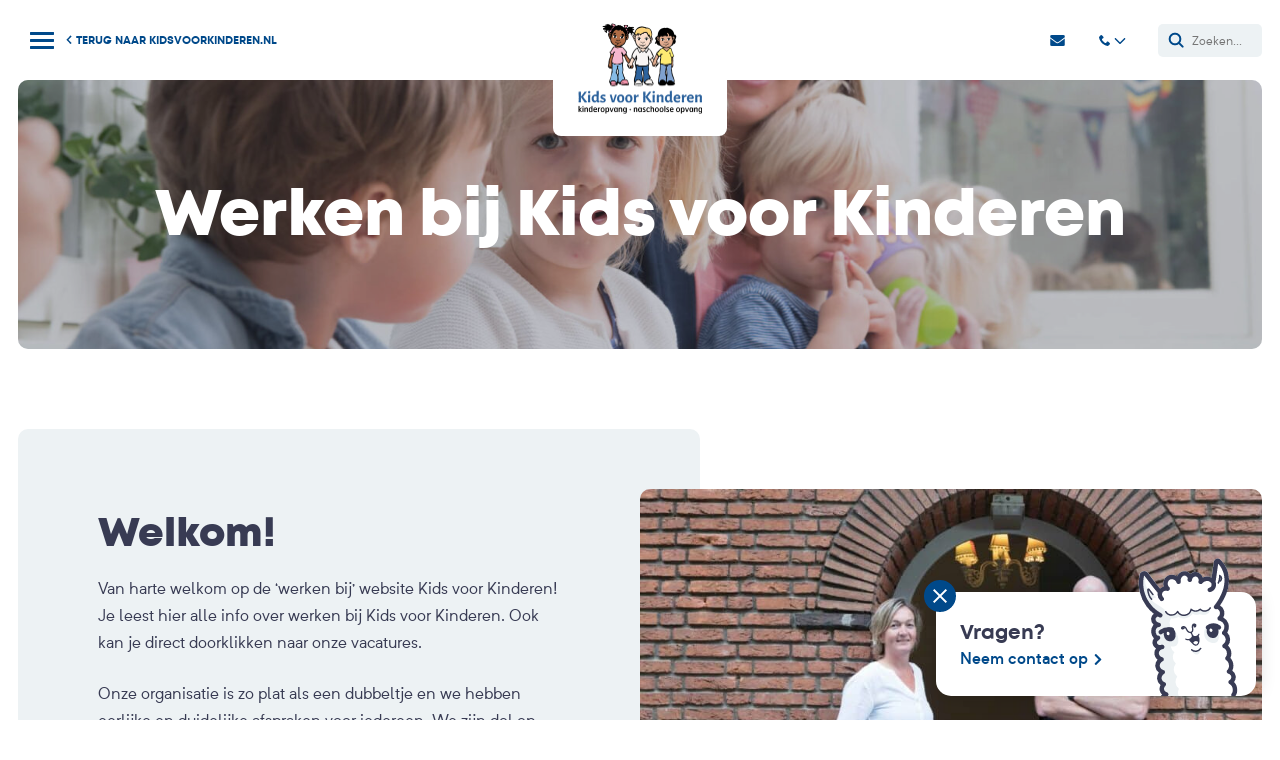

--- FILE ---
content_type: text/html; charset=UTF-8
request_url: https://kidsvoorkinderen.nl/werkenbij/
body_size: 10472
content:
<!DOCTYPE HTML>
<html lang="nl-NL" prefix="og: https://ogp.me/ns#">
<head>

	<title>Werken bij kinderopvang Kids voor Kinderen in Baarn of Hilversum</title>

	<meta http-equiv="X-UA-Compatible" content="IE=edge,chrome=1">
	<meta name="viewport" content="width=device-width, initial-scale=1, shrink-to-fit=no">
	<meta charset="UTF-8">

		<style>img:is([sizes="auto" i], [sizes^="auto," i]) { contain-intrinsic-size: 3000px 1500px }</style>
	
<!-- Search Engine Optimization door Rank Math PRO - https://rankmath.com/ -->
<meta name="description" content="Ben je op zoek naar een leuke baan in de kinderopvang of BSO in Baarn of Hilversum? Ontdek onze vacatures en maak deel uit van een enthousiast en kleinschalig team!"/>
<meta name="robots" content="follow, index, max-snippet:-1, max-video-preview:-1, max-image-preview:large"/>
<link rel="canonical" href="https://kidsvoorkinderen.nl/werkenbij/" />
<meta property="og:locale" content="nl_NL" />
<meta property="og:type" content="article" />
<meta property="og:title" content="Werken bij kinderopvang Kids voor Kinderen in Baarn of Hilversum" />
<meta property="og:description" content="Ben je op zoek naar een leuke baan in de kinderopvang of BSO in Baarn of Hilversum? Ontdek onze vacatures en maak deel uit van een enthousiast en kleinschalig team!" />
<meta property="og:url" content="https://kidsvoorkinderen.nl/werkenbij/" />
<meta property="og:site_name" content="Kids voor Kinderen" />
<meta property="og:updated_time" content="2025-10-23T19:53:22+02:00" />
<meta property="article:published_time" content="2024-04-04T14:15:33+02:00" />
<meta property="article:modified_time" content="2025-10-23T19:53:22+02:00" />
<meta name="twitter:card" content="summary_large_image" />
<meta name="twitter:title" content="Werken bij kinderopvang Kids voor Kinderen in Baarn of Hilversum" />
<meta name="twitter:description" content="Ben je op zoek naar een leuke baan in de kinderopvang of BSO in Baarn of Hilversum? Ontdek onze vacatures en maak deel uit van een enthousiast en kleinschalig team!" />
<meta name="twitter:label1" content="Tijd om te lezen" />
<meta name="twitter:data1" content="Minder dan een minuut" />
<script type="application/ld+json" class="rank-math-schema-pro">{"@context":"https://schema.org","@graph":[{"@type":"Organization","@id":"https://kidsvoorkinderen.nl/#organization","name":"Kids voor Kinderen","url":"https://kidsvoorkinderen.nl"},{"@type":"WebSite","@id":"https://kidsvoorkinderen.nl/#website","url":"https://kidsvoorkinderen.nl","name":"Kids voor Kinderen","publisher":{"@id":"https://kidsvoorkinderen.nl/#organization"},"inLanguage":"nl-NL"},{"@type":"WebPage","@id":"https://kidsvoorkinderen.nl/werkenbij/#webpage","url":"https://kidsvoorkinderen.nl/werkenbij/","name":"Werken bij kinderopvang Kids voor Kinderen in Baarn of Hilversum","datePublished":"2024-04-04T14:15:33+02:00","dateModified":"2025-10-23T19:53:22+02:00","isPartOf":{"@id":"https://kidsvoorkinderen.nl/#website"},"inLanguage":"nl-NL"},{"@type":"Person","@id":"https://kidsvoorkinderen.nl/author/kidsvoorkinderen/","name":"Bart Mensen","url":"https://kidsvoorkinderen.nl/author/kidsvoorkinderen/","image":{"@type":"ImageObject","@id":"https://secure.gravatar.com/avatar/f61ff42e38b731da99e3981b33563f33b084455f5435c9bf9b5428052d1dff0d?s=96&amp;d=mm&amp;r=g","url":"https://secure.gravatar.com/avatar/f61ff42e38b731da99e3981b33563f33b084455f5435c9bf9b5428052d1dff0d?s=96&amp;d=mm&amp;r=g","caption":"Bart Mensen","inLanguage":"nl-NL"},"sameAs":["https://www.kidsvoorkinderen.nl/"],"worksFor":{"@id":"https://kidsvoorkinderen.nl/#organization"}},{"@type":"Article","headline":"Werken bij kinderopvang Kids voor Kinderen in Baarn of Hilversum","keywords":"kinderopvang,vacature","datePublished":"2024-04-04T14:15:33+02:00","dateModified":"2025-10-23T19:53:22+02:00","author":{"@id":"https://kidsvoorkinderen.nl/author/kidsvoorkinderen/","name":"Bart Mensen"},"publisher":{"@id":"https://kidsvoorkinderen.nl/#organization"},"description":"Ben je op zoek naar een leuke baan in de kinderopvang of BSO in Baarn of Hilversum? Ontdek onze vacatures en maak deel uit van een enthousiast en kleinschalig team!","name":"Werken bij kinderopvang Kids voor Kinderen in Baarn of Hilversum","@id":"https://kidsvoorkinderen.nl/werkenbij/#richSnippet","isPartOf":{"@id":"https://kidsvoorkinderen.nl/werkenbij/#webpage"},"inLanguage":"nl-NL","mainEntityOfPage":{"@id":"https://kidsvoorkinderen.nl/werkenbij/#webpage"}}]}</script>
<!-- /Rank Math WordPress SEO plugin -->

<style id='classic-theme-styles-inline-css' type='text/css'>
/*! This file is auto-generated */
.wp-block-button__link{color:#fff;background-color:#32373c;border-radius:9999px;box-shadow:none;text-decoration:none;padding:calc(.667em + 2px) calc(1.333em + 2px);font-size:1.125em}.wp-block-file__button{background:#32373c;color:#fff;text-decoration:none}
</style>
<style id='global-styles-inline-css' type='text/css'>
:root{--wp--preset--aspect-ratio--square: 1;--wp--preset--aspect-ratio--4-3: 4/3;--wp--preset--aspect-ratio--3-4: 3/4;--wp--preset--aspect-ratio--3-2: 3/2;--wp--preset--aspect-ratio--2-3: 2/3;--wp--preset--aspect-ratio--16-9: 16/9;--wp--preset--aspect-ratio--9-16: 9/16;--wp--preset--color--black: #000000;--wp--preset--color--cyan-bluish-gray: #abb8c3;--wp--preset--color--white: #ffffff;--wp--preset--color--pale-pink: #f78da7;--wp--preset--color--vivid-red: #cf2e2e;--wp--preset--color--luminous-vivid-orange: #ff6900;--wp--preset--color--luminous-vivid-amber: #fcb900;--wp--preset--color--light-green-cyan: #7bdcb5;--wp--preset--color--vivid-green-cyan: #00d084;--wp--preset--color--pale-cyan-blue: #8ed1fc;--wp--preset--color--vivid-cyan-blue: #0693e3;--wp--preset--color--vivid-purple: #9b51e0;--wp--preset--gradient--vivid-cyan-blue-to-vivid-purple: linear-gradient(135deg,rgba(6,147,227,1) 0%,rgb(155,81,224) 100%);--wp--preset--gradient--light-green-cyan-to-vivid-green-cyan: linear-gradient(135deg,rgb(122,220,180) 0%,rgb(0,208,130) 100%);--wp--preset--gradient--luminous-vivid-amber-to-luminous-vivid-orange: linear-gradient(135deg,rgba(252,185,0,1) 0%,rgba(255,105,0,1) 100%);--wp--preset--gradient--luminous-vivid-orange-to-vivid-red: linear-gradient(135deg,rgba(255,105,0,1) 0%,rgb(207,46,46) 100%);--wp--preset--gradient--very-light-gray-to-cyan-bluish-gray: linear-gradient(135deg,rgb(238,238,238) 0%,rgb(169,184,195) 100%);--wp--preset--gradient--cool-to-warm-spectrum: linear-gradient(135deg,rgb(74,234,220) 0%,rgb(151,120,209) 20%,rgb(207,42,186) 40%,rgb(238,44,130) 60%,rgb(251,105,98) 80%,rgb(254,248,76) 100%);--wp--preset--gradient--blush-light-purple: linear-gradient(135deg,rgb(255,206,236) 0%,rgb(152,150,240) 100%);--wp--preset--gradient--blush-bordeaux: linear-gradient(135deg,rgb(254,205,165) 0%,rgb(254,45,45) 50%,rgb(107,0,62) 100%);--wp--preset--gradient--luminous-dusk: linear-gradient(135deg,rgb(255,203,112) 0%,rgb(199,81,192) 50%,rgb(65,88,208) 100%);--wp--preset--gradient--pale-ocean: linear-gradient(135deg,rgb(255,245,203) 0%,rgb(182,227,212) 50%,rgb(51,167,181) 100%);--wp--preset--gradient--electric-grass: linear-gradient(135deg,rgb(202,248,128) 0%,rgb(113,206,126) 100%);--wp--preset--gradient--midnight: linear-gradient(135deg,rgb(2,3,129) 0%,rgb(40,116,252) 100%);--wp--preset--font-size--small: 13px;--wp--preset--font-size--medium: 20px;--wp--preset--font-size--large: 36px;--wp--preset--font-size--x-large: 42px;--wp--preset--spacing--20: 0.44rem;--wp--preset--spacing--30: 0.67rem;--wp--preset--spacing--40: 1rem;--wp--preset--spacing--50: 1.5rem;--wp--preset--spacing--60: 2.25rem;--wp--preset--spacing--70: 3.38rem;--wp--preset--spacing--80: 5.06rem;--wp--preset--shadow--natural: 6px 6px 9px rgba(0, 0, 0, 0.2);--wp--preset--shadow--deep: 12px 12px 50px rgba(0, 0, 0, 0.4);--wp--preset--shadow--sharp: 6px 6px 0px rgba(0, 0, 0, 0.2);--wp--preset--shadow--outlined: 6px 6px 0px -3px rgba(255, 255, 255, 1), 6px 6px rgba(0, 0, 0, 1);--wp--preset--shadow--crisp: 6px 6px 0px rgba(0, 0, 0, 1);}:where(.is-layout-flex){gap: 0.5em;}:where(.is-layout-grid){gap: 0.5em;}body .is-layout-flex{display: flex;}.is-layout-flex{flex-wrap: wrap;align-items: center;}.is-layout-flex > :is(*, div){margin: 0;}body .is-layout-grid{display: grid;}.is-layout-grid > :is(*, div){margin: 0;}:where(.wp-block-columns.is-layout-flex){gap: 2em;}:where(.wp-block-columns.is-layout-grid){gap: 2em;}:where(.wp-block-post-template.is-layout-flex){gap: 1.25em;}:where(.wp-block-post-template.is-layout-grid){gap: 1.25em;}.has-black-color{color: var(--wp--preset--color--black) !important;}.has-cyan-bluish-gray-color{color: var(--wp--preset--color--cyan-bluish-gray) !important;}.has-white-color{color: var(--wp--preset--color--white) !important;}.has-pale-pink-color{color: var(--wp--preset--color--pale-pink) !important;}.has-vivid-red-color{color: var(--wp--preset--color--vivid-red) !important;}.has-luminous-vivid-orange-color{color: var(--wp--preset--color--luminous-vivid-orange) !important;}.has-luminous-vivid-amber-color{color: var(--wp--preset--color--luminous-vivid-amber) !important;}.has-light-green-cyan-color{color: var(--wp--preset--color--light-green-cyan) !important;}.has-vivid-green-cyan-color{color: var(--wp--preset--color--vivid-green-cyan) !important;}.has-pale-cyan-blue-color{color: var(--wp--preset--color--pale-cyan-blue) !important;}.has-vivid-cyan-blue-color{color: var(--wp--preset--color--vivid-cyan-blue) !important;}.has-vivid-purple-color{color: var(--wp--preset--color--vivid-purple) !important;}.has-black-background-color{background-color: var(--wp--preset--color--black) !important;}.has-cyan-bluish-gray-background-color{background-color: var(--wp--preset--color--cyan-bluish-gray) !important;}.has-white-background-color{background-color: var(--wp--preset--color--white) !important;}.has-pale-pink-background-color{background-color: var(--wp--preset--color--pale-pink) !important;}.has-vivid-red-background-color{background-color: var(--wp--preset--color--vivid-red) !important;}.has-luminous-vivid-orange-background-color{background-color: var(--wp--preset--color--luminous-vivid-orange) !important;}.has-luminous-vivid-amber-background-color{background-color: var(--wp--preset--color--luminous-vivid-amber) !important;}.has-light-green-cyan-background-color{background-color: var(--wp--preset--color--light-green-cyan) !important;}.has-vivid-green-cyan-background-color{background-color: var(--wp--preset--color--vivid-green-cyan) !important;}.has-pale-cyan-blue-background-color{background-color: var(--wp--preset--color--pale-cyan-blue) !important;}.has-vivid-cyan-blue-background-color{background-color: var(--wp--preset--color--vivid-cyan-blue) !important;}.has-vivid-purple-background-color{background-color: var(--wp--preset--color--vivid-purple) !important;}.has-black-border-color{border-color: var(--wp--preset--color--black) !important;}.has-cyan-bluish-gray-border-color{border-color: var(--wp--preset--color--cyan-bluish-gray) !important;}.has-white-border-color{border-color: var(--wp--preset--color--white) !important;}.has-pale-pink-border-color{border-color: var(--wp--preset--color--pale-pink) !important;}.has-vivid-red-border-color{border-color: var(--wp--preset--color--vivid-red) !important;}.has-luminous-vivid-orange-border-color{border-color: var(--wp--preset--color--luminous-vivid-orange) !important;}.has-luminous-vivid-amber-border-color{border-color: var(--wp--preset--color--luminous-vivid-amber) !important;}.has-light-green-cyan-border-color{border-color: var(--wp--preset--color--light-green-cyan) !important;}.has-vivid-green-cyan-border-color{border-color: var(--wp--preset--color--vivid-green-cyan) !important;}.has-pale-cyan-blue-border-color{border-color: var(--wp--preset--color--pale-cyan-blue) !important;}.has-vivid-cyan-blue-border-color{border-color: var(--wp--preset--color--vivid-cyan-blue) !important;}.has-vivid-purple-border-color{border-color: var(--wp--preset--color--vivid-purple) !important;}.has-vivid-cyan-blue-to-vivid-purple-gradient-background{background: var(--wp--preset--gradient--vivid-cyan-blue-to-vivid-purple) !important;}.has-light-green-cyan-to-vivid-green-cyan-gradient-background{background: var(--wp--preset--gradient--light-green-cyan-to-vivid-green-cyan) !important;}.has-luminous-vivid-amber-to-luminous-vivid-orange-gradient-background{background: var(--wp--preset--gradient--luminous-vivid-amber-to-luminous-vivid-orange) !important;}.has-luminous-vivid-orange-to-vivid-red-gradient-background{background: var(--wp--preset--gradient--luminous-vivid-orange-to-vivid-red) !important;}.has-very-light-gray-to-cyan-bluish-gray-gradient-background{background: var(--wp--preset--gradient--very-light-gray-to-cyan-bluish-gray) !important;}.has-cool-to-warm-spectrum-gradient-background{background: var(--wp--preset--gradient--cool-to-warm-spectrum) !important;}.has-blush-light-purple-gradient-background{background: var(--wp--preset--gradient--blush-light-purple) !important;}.has-blush-bordeaux-gradient-background{background: var(--wp--preset--gradient--blush-bordeaux) !important;}.has-luminous-dusk-gradient-background{background: var(--wp--preset--gradient--luminous-dusk) !important;}.has-pale-ocean-gradient-background{background: var(--wp--preset--gradient--pale-ocean) !important;}.has-electric-grass-gradient-background{background: var(--wp--preset--gradient--electric-grass) !important;}.has-midnight-gradient-background{background: var(--wp--preset--gradient--midnight) !important;}.has-small-font-size{font-size: var(--wp--preset--font-size--small) !important;}.has-medium-font-size{font-size: var(--wp--preset--font-size--medium) !important;}.has-large-font-size{font-size: var(--wp--preset--font-size--large) !important;}.has-x-large-font-size{font-size: var(--wp--preset--font-size--x-large) !important;}
:where(.wp-block-post-template.is-layout-flex){gap: 1.25em;}:where(.wp-block-post-template.is-layout-grid){gap: 1.25em;}
:where(.wp-block-columns.is-layout-flex){gap: 2em;}:where(.wp-block-columns.is-layout-grid){gap: 2em;}
:root :where(.wp-block-pullquote){font-size: 1.5em;line-height: 1.6;}
</style>
<link rel='stylesheet' id='main-css' href='https://kidsvoorkinderen.nl/wp-content/themes/kidsvoorkinderen/dist/styles/main.css?id=bbe7186ca652d8eb5b16' type='text/css' media='all' />
<script type="text/javascript" src="https://kidsvoorkinderen.nl/wp-includes/js/jquery/jquery.min.js?ver=3.7.1" id="jquery-core-js"></script>
<script type="text/javascript" src="https://kidsvoorkinderen.nl/wp-includes/js/jquery/jquery-migrate.min.js?ver=3.4.1" id="jquery-migrate-js"></script>
<link rel="https://api.w.org/" href="https://kidsvoorkinderen.nl/wp-json/" /><link rel="alternate" title="JSON" type="application/json" href="https://kidsvoorkinderen.nl/wp-json/wp/v2/pages/747" /><link rel="EditURI" type="application/rsd+xml" title="RSD" href="https://kidsvoorkinderen.nl/xmlrpc.php?rsd" />
<link rel='shortlink' href='https://kidsvoorkinderen.nl/?p=747' />
<link rel="alternate" title="oEmbed (JSON)" type="application/json+oembed" href="https://kidsvoorkinderen.nl/wp-json/oembed/1.0/embed?url=https%3A%2F%2Fkidsvoorkinderen.nl%2Fwerkenbij%2F" />
<link rel="alternate" title="oEmbed (XML)" type="text/xml+oembed" href="https://kidsvoorkinderen.nl/wp-json/oembed/1.0/embed?url=https%3A%2F%2Fkidsvoorkinderen.nl%2Fwerkenbij%2F&#038;format=xml" />
<script>document.documentElement.className += " js";</script>
<link rel="apple-touch-icon" sizes="180x180" href="https://kidsvoorkinderen.nl/wp-content/themes/kidsvoorkinderen/dist/images/favicon.png"><link rel="icon" type="image/png" href="https://kidsvoorkinderen.nl/wp-content/themes/kidsvoorkinderen/dist/images/favicon.png"><link rel="icon" href="https://kidsvoorkinderen.nl/wp-content/uploads/cropped-kidsvoorkinderen-favicon-32x32.png" sizes="32x32" />
<link rel="icon" href="https://kidsvoorkinderen.nl/wp-content/uploads/cropped-kidsvoorkinderen-favicon-192x192.png" sizes="192x192" />
<link rel="apple-touch-icon" href="https://kidsvoorkinderen.nl/wp-content/uploads/cropped-kidsvoorkinderen-favicon-180x180.png" />
<meta name="msapplication-TileImage" content="https://kidsvoorkinderen.nl/wp-content/uploads/cropped-kidsvoorkinderen-favicon-270x270.png" />

	
	<!-- Google Tag Manager -->
	<script>(function(w,d,s,l,i){w[l]=w[l]||[];w[l].push({'gtm.start':
	new Date().getTime(),event:'gtm.js'});var f=d.getElementsByTagName(s)[0],
	j=d.createElement(s),dl=l!='dataLayer'?'&l='+l:'';j.async=true;j.src=
	'https://www.googletagmanager.com/gtm.js?id='+i+dl;f.parentNode.insertBefore(j,f);
	})(window,document,'script','dataLayer','GTM-5DMXNZT');</script>
	<!-- End Google Tag Manager -->

</head>

<body class="wp-singular page-template-default page page-id-747 wp-theme-kidsvoorkinderen">

	<!-- Google Tag Manager (noscript) -->
	<noscript><iframe src="https://www.googletagmanager.com/ns.html?id=GTM-5DMXNZT"
	height="0" width="0" style="display:none;visibility:hidden"></iframe></noscript>
	<!-- End Google Tag Manager (noscript) -->

	<header class="header">

		<div class="header__toolbar">
    <div class="toolbar">
        <div class="toolbar__container container">

            <!-- <div class="toolbar__ratings">
                [ratings_widget]            </div> -->

            <div class="toolbar__search">
                <form role="search" method="get" class="searchform" action="https://kidsvoorkinderen.nl/">
	<button type="submit" class="searchform__toggle">
		<svg width="18" height="18px" xmlns="http://www.w3.org/2000/svg" viewBox="0 0 17.957 17.957"><defs/><g fill="none" stroke="#00498a" stroke-width="2"><g transform="rotate(-45 10.831 4.486)"><circle cx="6.344" cy="6.344" r="6.344" stroke="none"/><circle cx="6.344" cy="6.344" r="5.344"/></g><path stroke-linecap="round" d="M13.178 13.179l3.365 3.364"/></g></svg>
	</button>
	<div class="searchform__container">
		<input type="search" id="searchform" placeholder="Zoeken..." class="searchform__input" value="" name="s">
	</div>
</form>            </div>

        </div>
    </div>
</div>
		<div class="header__main">
			<div class="header__container container">

				<div class="header__left">

					
						<button type="button" class="header__nav-toggle-alt js-overlay-toggle">
							<div class="header__nav-toggle-icon">
								<div class="hamburger">
									<span></span>
									<span></span>
									<span></span>
								</div>
							</div>
						</button>

						<a class="header__back" href="https://kidsvoorkinderen.nl">
							<svg width="8" height="13" xmlns="http://www.w3.org/2000/svg" aria-hidden="true" viewBox="0 0 320 512"><defs></defs><path fill="currentColor" d="M285.476 272.971L91.132 467.314c-9.373 9.373-24.569 9.373-33.941 0l-22.667-22.667c-9.357-9.357-9.375-24.522-.04-33.901L188.505 256 34.484 101.255c-9.335-9.379-9.317-24.544.04-33.901l22.667-22.667c9.373-9.373 24.569-9.373 33.941 0L285.475 239.03c9.373 9.372 9.373 24.568.001 33.941z"></path></svg>
							<span class="header__back-label">Terug naar kidsvoorkinderen.nl</span>
						</a>

					
				</div>

				<figure class="header__logo">
					<a href="https://kidsvoorkinderen.nl">					<img src="https://kidsvoorkinderen.nl/wp-content/themes/kidsvoorkinderen/dist/images/logo-kidsvoorkinderen-new.png" alt="Kids voor Kinderen">
					</a>				</figure>

				<div class="header__right">

					
<div class="header__actions">

        <div class="header__action">
        <a href="mailto:j&#101;a&#110;i&#110;&#101;&#064;&#107;id&#115;vo&#111;&#114;&#107;&#105;&#110;d&#101;&#114;e&#110;.n&#108;">
            <svg width="15" height="11" xmlns="http://www.w3.org/2000/svg" viewBox="0 0 14.938 11.203"><defs/><path fill="#00498a" d="M14.655 3.7a.176.176 0 01.283.137V9.8a1.4 1.4 0 01-1.4 1.4H1.4A1.4 1.4 0 010 9.8V3.839A.174.174 0 01.283 3.7c.654.508 1.52 1.152 4.5 3.314.616.449 1.654 1.395 2.69 1.389s2.1-.957 2.693-1.389C13.137 4.855 14 4.207 14.655 3.7zM7.469 7.469c.677.012 1.651-.852 2.141-1.208 3.871-2.81 4.166-3.055 5.059-3.755a.7.7 0 00.268-.551V1.4a1.4 1.4 0 00-1.4-1.4H1.4A1.4 1.4 0 000 1.4v.554a.7.7 0 00.268.551c.893.7 1.187.945 5.059 3.755.49.357 1.465 1.22 2.142 1.209z"/></svg>
        </a>
    </div>
    
        <div class="header__action">
        <div class="phone-toggle">

            <button class="phone-toggle__trigger js-phone-toggle-trigger">
                <svg width="12" height="12" xmlns="http://www.w3.org/2000/svg" viewBox="0 0 12 12"><defs/><path fill="#00498a" d="M8.8 7.2C8 8 8 8.8 7.2 8.8S5.6 8 4.8 7.2 3.2 5.6 3.2 4.8 4 4 4.8 3.2 3.2 0 2.4 0 0 2.4 0 2.4C0 4 1.644 7.244 3.2 8.8S8 12 9.6 12c0 0 2.4-1.6 2.4-2.4S9.6 6.4 8.8 7.2z"/></svg>
            </button>

            <div class="phone-toggle__items js-phone-toggle-items">

            
                
                <div class="phone-toggle__item">

                                        <strong>Locatie Hilversum</strong>
                    
                    <a href="tel:0356282515">035 - 6282515</a>
                </div>

                
                
                <div class="phone-toggle__item">

                                        <strong>Locatie Baarn</strong>
                    
                    <a href="tel:0355430309">035 - 5430309</a>
                </div>

                
            </div>

        </div>
    </div>
    
</div>
					
										<nav class="header__menu">
						<ul id="menu-werken-bij" class="menu"><li id="menu-item-883" class="menu-item menu-item-type-post_type menu-item-object-page current-menu-item page_item page-item-747 current_page_item menu-item-883"><a href="https://kidsvoorkinderen.nl/werkenbij/" aria-current="page">Home &#8216;Werken bij&#8217;</a></li>
<li id="menu-item-949" class="menu-item menu-item-type-post_type menu-item-object-page menu-item-949"><a href="https://kidsvoorkinderen.nl/werkwijzer/">Werkwijzer</a></li>
<li id="menu-item-1266" class="menu-item menu-item-type-post_type menu-item-object-page menu-item-1266"><a href="https://kidsvoorkinderen.nl/werkwijzer-stage/">Stage</a></li>
<li id="menu-item-851" class="menu-item menu-item-type-post_type_archive menu-item-object-vacancy menu-item-851"><a href="https://kidsvoorkinderen.nl/vacatures-overzicht/">Vacatures</a></li>
</ul>					</nav>
					
					<div class="header__search">
						<form role="search" method="get" class="searchform" action="https://kidsvoorkinderen.nl/">
	<button type="submit" class="searchform__toggle">
		<svg width="18" height="18px" xmlns="http://www.w3.org/2000/svg" viewBox="0 0 17.957 17.957"><defs/><g fill="none" stroke="#00498a" stroke-width="2"><g transform="rotate(-45 10.831 4.486)"><circle cx="6.344" cy="6.344" r="6.344" stroke="none"/><circle cx="6.344" cy="6.344" r="5.344"/></g><path stroke-linecap="round" d="M13.178 13.179l3.365 3.364"/></g></svg>
	</button>
	<div class="searchform__container">
		<input type="search" id="searchform" placeholder="Zoeken..." class="searchform__input" value="" name="s">
	</div>
</form>					</div>

				</div>

			</div>
		</div>

	</header>

	<div class="overlay">
    <div class="overlay__inner">

        <div class="overlay__main">
            <div class="overlay__menus">

    
                <nav class="overlay__menu overlay__menu--full">
            <ul id="menu-werken-bij-1" class="overlay__list"><li class="menu-item menu-item-type-post_type menu-item-object-page current-menu-item page_item page-item-747 current_page_item menu-item-883"><a href="https://kidsvoorkinderen.nl/werkenbij/" aria-current="page">Home &#8216;Werken bij&#8217;</a></li>
<li class="menu-item menu-item-type-post_type menu-item-object-page menu-item-949"><a href="https://kidsvoorkinderen.nl/werkwijzer/">Werkwijzer</a></li>
<li class="menu-item menu-item-type-post_type menu-item-object-page menu-item-1266"><a href="https://kidsvoorkinderen.nl/werkwijzer-stage/">Stage</a></li>
<li class="menu-item menu-item-type-post_type_archive menu-item-object-vacancy menu-item-851"><a href="https://kidsvoorkinderen.nl/vacatures-overzicht/">Vacatures</a></li>
</ul>            <ul class="overlay__list">
                <li>
                    <a href="https://kidsvoorkinderen.nl">
                        Terug naar kidsvoorkinderen.nl                    </a>
                </li>
            </ul>
        </nav>
        
    
</div>        </div>

        <footer class="overlay__footer">

            
<div class="overlay__addresses">

    
        
        <address class="overlay__address">

                        <strong>
                Locatie Hilversum            </strong>
            
                        <p>
                Albertus Perkstraat 73<br>                1217 NP Hilversum            </p>
            
                        <p>
                T: 035 - 6282515<br>                <a href="mailto:sa&#110;&#100;ra&#64;&#107;&#105;d&#115;v&#111;or&#107;i&#110;d&#101;&#114;&#101;n.n&#108;">&#115;&#97;n&#100;ra&#64;&#107;&#105;&#100;svoorki&#110;&#100;e&#114;&#101;n&#46;&#110;&#108;</a>            </p>
            
        </address>

    
        
        <address class="overlay__address">

                        <strong>
                Locatie Baarn            </strong>
            
                        <p>
                Oud Eemnesserweg 5b<br>                3741 MP Baarn            </p>
            
                        <p>
                T: 035 - 5430309<br>                <a href="mailto:&#100;&#105;anne&#64;&#107;i&#100;sv&#111;&#111;&#114;k&#105;n&#100;&#101;&#114;&#101;n&#46;n&#108;">&#100;&#105;a&#110;ne&#64;&#107;&#105;&#100;s&#118;o&#111;&#114;&#107;&#105;n&#100;e&#114;en.&#110;&#108;</a>            </p>
            
        </address>

    
</div>


            <div class="overlay__form">

    <div class="frm_forms  with_frm_style frm_style_formidable-style" id="frm_form_1_container" >
<form enctype="multipart/form-data" method="post" class="frm-show-form locations-form frm_pro_form " id="form_locations-form" >
<div class="frm_form_fields ">
<fieldset>
<legend class="frm_screen_reader">Rondleiding plannen - Kort</legend>

<div class="frm_fields_container">
<input type="hidden" name="frm_action" value="create" />
<input type="hidden" name="form_id" value="1" />
<input type="hidden" name="frm_hide_fields_1" id="frm_hide_fields_1" value="" />
<input type="hidden" name="form_key" value="locations-form" />
<input type="hidden" name="item_meta[0]" value="" />
<input type="hidden" id="frm_submit_entry_1" name="frm_submit_entry_1" value="42d02ca999" /><input type="hidden" name="_wp_http_referer" value="/werkenbij/" /><div id="frm_field_10_container" class="frm_form_field form-field  frm_required_field frm_none_container">
    <label for="field_fcp8c" id="field_fcp8c_label" class="frm_primary_label">Vestiging
        <span class="frm_required" aria-hidden="true">*</span>
    </label>
    		<select name="item_meta[10]" id="field_fcp8c"  data-placeholder="Kies vestiging..."  placeholder="Kies vestiging..." data-reqmsg="Dit veld mag niet leeg zijn." aria-required="true" data-invmsg="Vestiging is ongeldig" aria-invalid="false"  >
		<option  class="frm-select-placeholder" value="" data-placeholder="true">Kies vestiging...</option><option  value="hilversum">Hilversum</option><option  value="baarn">Baarn</option>	</select>
	
    
    
</div>
	<input type="hidden" name="item_key" value="" />
			<div id="frm_field_279_container">
			<label for="field_rb6l6"  style="display:none;">
				Indien je een mens bent, laat dit veld leeg:.			</label>
			<input  id="field_rb6l6" type="text" class="frm_form_field form-field frm_verify" name="item_meta[279]" value=""  style="display:none;" />
		</div>
		<input name="frm_state" type="hidden" value="Z5Pi3aO1717OUyPWv5EPoiyz714nGCp6ssIf75f4dahEf43+3EJug4iAndCnkb5xNA8hYKNYTSEH3Bbj3ubUdw==" /><div class="frm_submit">
<button class="frm_button_submit frm_final_submit" type="submit"  >direct inschrijven</button>
</div></div>
</fieldset>
</div>

</form>
</div>

            <p>Een persoonlijke kennismaking snel geregeld!</p>
    
    
<div class="social-icons">

        <a class="social-icon" href="https://www.facebook.com/kidsvoorkinderen" target="_blank">
        <svg width="14" height="26" xmlns="http://www.w3.org/2000/svg" viewBox="0 0 14 26"><defs/><path fill="#00498a" d="M13.083 14.625l.726-4.705H9.27V6.866a2.359 2.359 0 012.667-2.542h2.064V.318A25.3 25.3 0 0010.337 0C6.599 0 4.156 2.254 4.156 6.333V9.92H0v4.705h4.156V26H9.27V14.625z"/></svg>
    </a>
    
        <a class="social-icon" href="https://www.instagram.com/kidsvkinderen/" target="_blank">
        <svg width="24" height="24" xmlns="http://www.w3.org/2000/svg" viewBox="0 0 24 24"><defs/><g fill="#00498a"><path d="M6.783 0h10.434A6.79 6.79 0 0124 6.783v10.434A6.79 6.79 0 0117.217 24H6.783A6.79 6.79 0 010 17.217V6.783A6.79 6.79 0 016.783 0zm10.434 20.87a3.656 3.656 0 003.652-3.652V6.783a3.656 3.656 0 00-3.652-3.653H6.783A3.656 3.656 0 003.13 6.783v10.434a3.656 3.656 0 003.653 3.653z"/><path d="M12.044 6.268a5.714 5.714 0 01.836.062 5.686 5.686 0 011.722 10.7 5.712 5.712 0 01-2.555.607 5.686 5.686 0 010-11.372zm0 8.372a2.686 2.686 0 10-1.9-.787 2.7 2.7 0 001.903.787z"/></g></svg>
    </a>
    
</div>
</div>
        </footer>

    </div>
</div><div class="panorama" data-aos="fade-in" data-aos-delay="500">

	<div class="panorama__content">

				<h1 class="panorama__title" data-aos="fade-in" data-aos-delay="1000">
			Werken bij Kids voor Kinderen		</h1>
		
		
		
	</div>

		<div class="panorama__overlay" style="opacity: 0.3;"></div>
	
		<figure class="panorama__image" style="background-image: url('https://kidsvoorkinderen.nl/wp-content/uploads/Kid-voor-kinderen-2018-I-Mirella-Boot-Fotografie-I-001-1-1600x900.jpeg');"></figure>
	
</div>

<div class="section section--bg-white">
	<div class="container">

		<div class="text-image text-image--inverted text-image--default" data-aos="fade-up">
			<div class="text-image__container">

								<figure class="text-image__visual">
					<img width="800" height="450" src="https://kidsvoorkinderen.nl/wp-content/uploads/rsz_bart-jeanine-800x450.jpg" class="attachment-medium size-medium" alt="kinderdagverblijf kinderopvang bso hilversum baarn" decoding="async" fetchpriority="high" srcset="https://kidsvoorkinderen.nl/wp-content/uploads/rsz_bart-jeanine-800x450.jpg 800w, https://kidsvoorkinderen.nl/wp-content/uploads/rsz_bart-jeanine-1600x900.jpg 1600w, https://kidsvoorkinderen.nl/wp-content/uploads/rsz_bart-jeanine-768x432.jpg 768w, https://kidsvoorkinderen.nl/wp-content/uploads/rsz_bart-jeanine-1536x864.jpg 1536w, https://kidsvoorkinderen.nl/wp-content/uploads/rsz_bart-jeanine-2048x1152.jpg 2048w" sizes="(max-width: 800px) 100vw, 800px" />				</figure>
				
				<div class="text-image__content">
					<div class="text-image__main">

												<h2 class="text-image__title">
							Welkom!						</h2>
												
												<div class="text-image__text">
							<p class="freehtmlparagraphnormal"><span class="freehtmllineheight"><span class="freehtmltextweight"><span class="freehtmltextsize">Van harte welkom op de &#8216;werken bij&#8217; website Kids voor Kinderen! Je leest hier alle info over werken bij Kids voor Kinderen. Ook kan je direct doorklikken naar onze vacatures. </span></span></span></p>
<p class="freehtmlparagraphnormal"><span class="freehtmllineheight"><span class="freehtmltextweight"><span class="freehtmltextsize">Onze organisatie is zo plat als een dubbeltje en we hebben eerlijke en duidelijke afspraken voor iedereen. We zijn dol op boerenverstand, duidelijk communiceren en hard werken. En dat alles doen we samen! </span></span></span>Heb je nog vragen of wil je nog iets weten? Schroom niet en laat het ons weten!</p>
<p><strong><em>Bart Mensen &amp; Jeanine Rozenberg-Mensen<br />
</em><em>founders Kids voor Kinderen</em></strong></p>
						</div>
						
						
						
					</div>
				</div>

			</div>
		</div>

	</div>
</div><div class="section section--bg-white">
	<div class="container">

				<h2 class="section__title" data-aos="fade-up">
			Direct online regelen!		</h2>
		
		<div class="content-blocks" data-aos="fade-up">
			<div class="content-blocks__grid content-blocks__grid--2-columns">

				
					
					<div class="content-block">
						<div class="content-block__inner">

							
							<div class="content-block__content">

																<h3 class="content-block__title">
									Als je gaat werken bij ons:								</h3>
								
								<p>Sommige zaken kan je al fixen voordat je begint bij ons. Hieronder de directe linkjes om dit te regelen:</p>
<ul>
<li><a href="https://duo.nl/particulier/personenregister-kinderopvang/in-het-kort.jsp" target="_blank" rel="noopener"><strong>koppelen personenregister Kinderopvang</strong></a></li>
<li><strong>downloaden Afas Pocket app: <a href="https://play.google.com/store/apps/details?id=nl.afas.pocket2" target="_blank" rel="noopener">Google</a> / <a href="https://apps.apple.com/nl/app/afas-pocket/id1028433924" target="_blank" rel="noopener">Apple</a></strong></li>
<li><strong>downloaden Jaamo app: <a href="https://play.google.com/store/apps/details?id=nl.jaamo.jaamomedewerkerapp.jaamo_android_app&amp;pcampaignid=web_share" target="_blank" rel="noopener">Google</a> / <a href="https://apps.apple.com/nl/app/jaamo-medewerkerapp/id1598916327" target="_blank" rel="noopener">Apple</a></strong></li>
<li><a href="https://kidsvoorkinderen.nl/wp-content/uploads/handleiding_medewerkersportaal.pdf" target="_blank" rel="noopener"><strong>infosheet Jaamo Roosterapp</strong></a></li>
</ul>
<p>&nbsp;</p>

							</div>

						</div>
					</div>

				
					
					<div class="content-block">
						<div class="content-block__inner">

							
							<div class="content-block__content">

																<h3 class="content-block__title">
									Je werkt al bij ons:								</h3>
								
								<p>Yes! Je werkt al bij ons, dus deze pagina mag &#8211; hoeft niet &#8211; je overslaan. Klik hieronder op de link om naar de werkwijzer te gaan. Hier vind jij alle informatie over het werken bij Kids voor Kinderen.</p>
<p>De werkwijzer is onderdeel uit van je arbeidsovereenkomst, dus belangrijk! <strong><a href="https://kidsvoorkinderen.nl/werkwijzer/">Check hem hier!</a></strong></p>

							</div>

						</div>
					</div>

				
			</div>
		</div>

	</div>
</div>
<div class="section section--bg-white">
	<div class="container container--full">

				<h2 class="section__title" data-aos="fade-up">
			Een eerste indruk...		</h2>
		
				<div class="gallery-slider" data-aos="fade-in">
			<div class="swiper-container js-gallery-slider">
				<div class="swiper-wrapper">

											<figure class="gallery-slider__image swiper-slide">
							<img width="572" height="572" src="https://kidsvoorkinderen.nl/wp-content/uploads/img-gallery-4.jpg" alt="kinderdagverblijf kinderopvang bso hilversum baarn">
						</figure>
											<figure class="gallery-slider__image swiper-slide">
							<img width="572" height="572" src="https://kidsvoorkinderen.nl/wp-content/uploads/img-gallery-3.jpg" alt="kinderdagverblijf kinderopvang bso hilversum baarn">
						</figure>
											<figure class="gallery-slider__image swiper-slide">
							<img width="572" height="572" src="https://kidsvoorkinderen.nl/wp-content/uploads/img-gallery-2.jpg" alt="kinderdagverblijf kinderopvang bso hilversum baarn">
						</figure>
											<figure class="gallery-slider__image swiper-slide">
							<img width="572" height="572" src="https://kidsvoorkinderen.nl/wp-content/uploads/Kids-voor-Kinderen-maart-2021-I-Mirella-Boot-Fotografie-I-12-min-572x572.jpg" alt="babyopvang hilversum">
						</figure>
											<figure class="gallery-slider__image swiper-slide">
							<img width="572" height="572" src="https://kidsvoorkinderen.nl/wp-content/uploads/Kids-voor-Kinderen-maart-2021-I-Mirella-Boot-Fotografie-I-11-min-572x572.jpg" alt="kinderdagverblijf kinderopvang bso hilversum baarn">
						</figure>
					
				</div>
			</div>
		</div>
		
	</div>
</div><div class="call-to-action" data-aos="fade-in">
	<div class="call-to-action__content">

				<h2 class="call-to-action__title">
			Onze vacatures bekijken?		</h2>
		
				<p class="call-to-action__text">
			Check onze openstaande vacatures én wie weet zit er een leuke ( nieuwe ) job voor jou bij!		</p>
		
				<div class="call-to-action__buttons">

			
								<a href="https://kidsvoorkinderen.nl/vacatures-overzicht/" class="button button--white" target="">
					naar de vacatures!				</a>
				
			
		</div>
		
	</div>
</div>	<footer class="footer">
		<div class="container footer__container">

			<figure class="footer__brand-logo footer__brand-logo--mobile">
				<a href="https://kidsvoorkinderen.nl">				<img src="https://kidsvoorkinderen.nl/wp-content/themes/kidsvoorkinderen/dist/images/logo-kidsvoorkinderen-new.png" alt="Kids voor Kinderen">
				</a>			</figure>

			
<h3 class="footer__title footer__title--centered">
    Wij werken samen met...</h3>

<div class="footer__logos">

    
        
        <div class="footer__logo">
            <a href="https://www.google.nl" target="_blank">                <img width="476" height="475" src="https://kidsvoorkinderen.nl/wp-content/uploads/logo-keurmerk-3.png" class="attachment-medium size-medium" alt="kinderdagverblijf kinderopvang bso hilversum baarn" decoding="async" loading="lazy" srcset="https://kidsvoorkinderen.nl/wp-content/uploads/logo-keurmerk-3.png 476w, https://kidsvoorkinderen.nl/wp-content/uploads/logo-keurmerk-3-300x300.png 300w" sizes="auto, (max-width: 476px) 100vw, 476px" />            </a>        </div>

    
        
        <div class="footer__logo">
            <a href="https://dutchgymnastics.nl/beweegdiploma/tips-voor-thuis/" target="_blank">                <img width="711" height="800" src="https://kidsvoorkinderen.nl/wp-content/uploads/Hoofdlogo-Beweegdiploma-711x800.png" class="attachment-medium size-medium" alt="bewegen met nijntje" decoding="async" loading="lazy" srcset="https://kidsvoorkinderen.nl/wp-content/uploads/Hoofdlogo-Beweegdiploma-711x800.png 711w, https://kidsvoorkinderen.nl/wp-content/uploads/Hoofdlogo-Beweegdiploma-768x864.png 768w, https://kidsvoorkinderen.nl/wp-content/uploads/Hoofdlogo-Beweegdiploma-1366x1536.png 1366w, https://kidsvoorkinderen.nl/wp-content/uploads/Hoofdlogo-Beweegdiploma.png 1466w" sizes="auto, (max-width: 711px) 100vw, 711px" />            </a>        </div>

    
        
        <div class="footer__logo">
            <a href="https://expertisecentrumkinderopvang.nl/relaties/investeerders" target="_blank">                <img width="400" height="194" src="https://kidsvoorkinderen.nl/wp-content/uploads/Expertisecentrum-Kinderopvang_VIGNET_Toekomstmaker-2025_400px.png" class="attachment-medium size-medium" alt="" decoding="async" loading="lazy" />            </a>        </div>

    
</div>

			<div class="footer__columns">

				<div class="footer__column footer__column--brand-logo">
					<figure class="footer__brand-logo">
						<a href="https://kidsvoorkinderen.nl">						<img src="https://kidsvoorkinderen.nl/wp-content/themes/kidsvoorkinderen/dist/images/logo-kidsvoorkinderen-new.png" alt="Kids voor Kinderen">
						</a>					</figure>
				</div>

				
        <nav class="footer__column">
            <h3 class="footer__title">BSO &amp; KDV</h3>
            <ul class="footer__menu">
                <li id="menu-item-443" class="menu-item menu-item-type-post_type menu-item-object-page menu-item-443"><a href="https://kidsvoorkinderen.nl/kinderopvang-hilversum/babyopvang-0-2-jaar-hilversum/">Babyopvang Hilversum</a></li>
<li id="menu-item-442" class="menu-item menu-item-type-post_type menu-item-object-page menu-item-442"><a href="https://kidsvoorkinderen.nl/kinderopvang-hilversum/peuteropvang-2-4-jaar-hilversum/">Peuteropvang Hilversum</a></li>
<li id="menu-item-446" class="menu-item menu-item-type-post_type menu-item-object-page menu-item-446"><a href="https://kidsvoorkinderen.nl/kinderopvang-baarn/kinderopvang-0-2-jaar-baarn/">Kinderopvang Baarn</a></li>
<li id="menu-item-445" class="menu-item menu-item-type-post_type menu-item-object-page menu-item-445"><a href="https://kidsvoorkinderen.nl/kinderopvang-baarn/buitenschoolse-opvang-bso-4-12-jaar-baarn/">Buitenschoolse Opvang Baarn</a></li>

            </ul>
        </nav>
				
    
        
        <div class="footer__column footer__column--address">

                        <h3 class="footer__title">
                Locatie Hilversum            </h3>
            
                        <p>
                <a class="maps-link" href="https://www.google.com/maps/dir//Albertus+Perkstraat+73,+1217+NP+Hilversum/@52.22610[…]9fe0a1461f:0xe7bd470617eff83b!2m2!1d5.160904!2d52.2261037!3e2" target="_blank">                Albertus Perkstraat 73<br>                1217 NP Hilversum                </a>            </p>
            
                        <p>
                T: <a href="tel:0356282515">035 - 6282515</a><br>                <a href="mailto:s&#97;&#110;&#100;&#114;&#97;&#64;&#107;&#105;d&#115;&#118;oork&#105;&#110;d&#101;r&#101;&#110;&#46;&#110;l">s&#97;n&#100;&#114;a&#64;&#107;&#105;ds&#118;oo&#114;ki&#110;d&#101;&#114;en.nl</a>            </p>
            
        </div>

    
        
        <div class="footer__column footer__column--address">

                        <h3 class="footer__title">
                Locatie Baarn            </h3>
            
                        <p>
                <a class="maps-link" href="https://www.google.com/maps/dir//Oud-Eemnesserweg+5B,+3741+MP+Baarn/@52.2241461,5.24[…]6168bf421:0xacfb95cfaa5b5e51!2m2!1d5.2479911!2d52.2241396!3e2" target="_blank">                Oud Eemnesserweg 5b<br>                3741 MP Baarn                </a>            </p>
            
                        <p>
                T: <a href="tel:0355430309">035 - 5430309</a><br>                <a href="mailto:d&#105;a&#110;&#110;&#101;&#64;&#107;id&#115;v&#111;&#111;&#114;ki&#110;&#100;&#101;&#114;en.n&#108;">d&#105;&#97;n&#110;e&#64;&#107;&#105;d&#115;vo&#111;r&#107;&#105;n&#100;eren&#46;&#110;&#108;</a>            </p>
            
        </div>

    

			</div>

			<div class="footer__outro">

				<div class="footer__copyright">
					&copy; 2026 Kids voor Kinderen&nbsp;&nbsp;|&nbsp;&nbsp;Alle rechten voorbehouden&nbsp;&nbsp;|&nbsp;&nbsp;Design & ontwikkeling: <a href="https://www.chapterzero.nl" target="_blank">Chapter Zero</a>
				</div>

				<div class="footer__social">
					
<div class="social-icons">

        <a class="social-icon" href="https://www.facebook.com/kidsvoorkinderen" target="_blank">
        <svg width="14" height="26" xmlns="http://www.w3.org/2000/svg" viewBox="0 0 14 26"><defs/><path fill="#00498a" d="M13.083 14.625l.726-4.705H9.27V6.866a2.359 2.359 0 012.667-2.542h2.064V.318A25.3 25.3 0 0010.337 0C6.599 0 4.156 2.254 4.156 6.333V9.92H0v4.705h4.156V26H9.27V14.625z"/></svg>
    </a>
    
        <a class="social-icon" href="https://www.instagram.com/kidsvkinderen/" target="_blank">
        <svg width="24" height="24" xmlns="http://www.w3.org/2000/svg" viewBox="0 0 24 24"><defs/><g fill="#00498a"><path d="M6.783 0h10.434A6.79 6.79 0 0124 6.783v10.434A6.79 6.79 0 0117.217 24H6.783A6.79 6.79 0 010 17.217V6.783A6.79 6.79 0 016.783 0zm10.434 20.87a3.656 3.656 0 003.652-3.652V6.783a3.656 3.656 0 00-3.652-3.653H6.783A3.656 3.656 0 003.13 6.783v10.434a3.656 3.656 0 003.653 3.653z"/><path d="M12.044 6.268a5.714 5.714 0 01.836.062 5.686 5.686 0 011.722 10.7 5.712 5.712 0 01-2.555.607 5.686 5.686 0 010-11.372zm0 8.372a2.686 2.686 0 10-1.9-.787 2.7 2.7 0 001.903.787z"/></g></svg>
    </a>
    
</div>				</div>

			</div>

		</div>
	</footer>

	
    <div class="sticky-widget js-sticky-widget">
        <div class="sticky-widget__inner">
            <div class="sticky-widget__container">
                <div class="sticky-widget__text">

                                        <h4 class="sticky-widget__title">
                        Vragen?                    </h4>
                    
                                        <a class="sticky-widget__link" href="https://kidsvoorkinderen.nl/contact/" target="">
                        Neem contact op <svg width="8" height="13" xmlns="http://www.w3.org/2000/svg" aria-hidden="true" viewBox="0 0 320 512"><defs/><path fill="currentColor" d="M285.476 272.971L91.132 467.314c-9.373 9.373-24.569 9.373-33.941 0l-22.667-22.667c-9.357-9.357-9.375-24.522-.04-33.901L188.505 256 34.484 101.255c-9.335-9.379-9.317-24.544.04-33.901l22.667-22.667c9.373-9.373 24.569-9.373 33.941 0L285.475 239.03c9.373 9.372 9.373 24.568.001 33.941z"/></svg>
                    </a>
                    
                </div>
                <figure class="sticky-widget__image">
                    <img width="100" height="138" src="https://kidsvoorkinderen.nl/wp-content/themes/kidsvoorkinderen/dist/images/img-alpaca.svg" alt="">
                </figure>
            </div>
        </div>
        <button type="button" class="sticky-widget__close js-sticky-widget-close"></button>
    </div>


	<script>
				( function() {
					const style = document.createElement( 'style' );
					style.appendChild( document.createTextNode( '#frm_field_279_container {visibility:hidden;overflow:hidden;width:0;height:0;position:absolute;}' ) );
					document.head.appendChild( style );
					document.currentScript?.remove();
				} )();
			</script><script type="speculationrules">
{"prefetch":[{"source":"document","where":{"and":[{"href_matches":"\/*"},{"not":{"href_matches":["\/wp-*.php","\/wp-admin\/*","\/wp-content\/uploads\/*","\/wp-content\/*","\/wp-content\/plugins\/*","\/wp-content\/themes\/kidsvoorkinderen\/*","\/*\\?(.+)"]}},{"not":{"selector_matches":"a[rel~=\"nofollow\"]"}},{"not":{"selector_matches":".no-prefetch, .no-prefetch a"}}]},"eagerness":"conservative"}]}
</script>
<script type="text/javascript" src="https://kidsvoorkinderen.nl/wp-content/themes/kidsvoorkinderen/dist/scripts/main.js?id=258dcb859998e004a4c0" id="main-js"></script>
<script type="text/javascript" id="formidable-js-extra">
/* <![CDATA[ */
var frm_js = {"ajax_url":"https:\/\/kidsvoorkinderen.nl\/wp-admin\/admin-ajax.php","images_url":"https:\/\/kidsvoorkinderen.nl\/wp-content\/plugins\/formidable\/images","loading":"Bezig met laden\u2026","remove":"Verwijderen","offset":"4","nonce":"575894abf0","id":"ID","no_results":"Geen resultaten gevonden","file_spam":"Dat bestand lijkt op Spam.","calc_error":"Er is een fout in de berekening in het veld met sleutel","empty_fields":"Vul de volgende verplichte velden in voordat je een bestand upload.","focus_first_error":"1","include_alert_role":"1","include_resend_email":""};
var frm_password_checks = {"eight-char":{"label":"Minimaal acht karakters","regex":"\/^.{8,}$\/","message":"Wachtwoorden moeten uit minimaal acht karakters bestaan"},"lowercase":{"label":"Een kleine letter","regex":"#[a-z]+#","message":"Wachtwoord moet minimaal een kleine letter bevatten"},"uppercase":{"label":"Een hoofdletter","regex":"#[A-Z]+#","message":"Wachtwoord moet minimaal een hoofdletter bevatten"},"number":{"label":"Een nummer","regex":"#[0-9]+#","message":"Wachtwoord moet minimaal een cijfer bevatten"},"special-char":{"label":"Een speciaal karakter","regex":"\/(?=.*[^a-zA-Z0-9])\/","message":"Password is ongeldig"}};
var frmCheckboxI18n = {"errorMsg":{"min_selections":"This field requires a minimum of %1$d selected options but only %2$d were submitted."}};
/* ]]> */
</script>
<script type="text/javascript" src="https://kidsvoorkinderen.nl/wp-content/plugins/formidable-pro/js/frm.min.js?ver=6.27-jquery" id="formidable-js"></script>
<script type="text/javascript" id="formidable-js-after">
/* <![CDATA[ */
window.frm_js.repeaterRowDeleteConfirmation = "Are you sure you want to delete this row?";
window.frm_js.datepickerLibrary = "default";
/* ]]> */
</script>
<script>
/*<![CDATA[*/
/*]]>*/
</script>

</body>
</html>

--- FILE ---
content_type: text/css; charset=UTF-8
request_url: https://kidsvoorkinderen.nl/wp-content/themes/kidsvoorkinderen/dist/styles/main.css?id=bbe7186ca652d8eb5b16
body_size: 12239
content:
@font-face{font-family:Mont;src:url(../fonts/mont-regular-webfont.woff2) format("woff2"),url(../fonts/mont-regular-webfont.woff) format("woff");font-weight:400;font-style:normal}@font-face{font-family:Mont;src:url(../fonts/mont-bold-webfont.woff2) format("woff2"),url(../fonts/mont-bold-webfont.woff) format("woff");font-weight:700;font-style:normal}@font-face{font-family:Mont;src:url(../fonts/mont-heavy-webfont.woff2) format("woff2"),url(../fonts/mont-heavy-webfont.woff) format("woff");font-weight:900;font-style:normal}@font-face{font-family:Neutrif Pro;src:url(../fonts/neutrifpro-regular-webfont.woff2) format("woff2"),url(../fonts/neutrifpro-regular-webfont.woff) format("woff");font-weight:400;font-style:normal}@font-face{font-family:Neutrif Pro;src:url(../fonts/neutrifpro-semibold-webfont.woff2) format("woff2"),url(../fonts/neutrifpro-semibold-webfont.woff) format("woff");font-weight:700;font-style:normal}html{font-family:sans-serif;line-height:1.15;-ms-text-size-adjust:100%;-webkit-text-size-adjust:100%}body{margin:0;padding:0}article,aside,figcaption,figure,footer,header,main,nav,section{display:block}hr{box-sizing:content-box;height:0;overflow:visible}pre{font-family:monospace,monospace;font-size:1em}a{background-color:transparent;-webkit-text-decoration-skip:objects}a:active,a:hover{outline-width:0}abbr[title]{border-bottom:none;text-decoration:underline;text-decoration:underline dotted}b,strong{font-weight:inherit;font-weight:700}code,kbd,samp{font-family:monospace,monospace;font-size:1em}dfn{font-style:italic}small{font-size:80%}sub,sup{font-size:75%;line-height:0;position:relative;vertical-align:baseline}sub{bottom:-.25em}sup{top:-.5em}audio,video{display:inline-block}audio:not([controls]){display:none;height:0}img{border-style:none}svg:not(:root){overflow:hidden}button,input,optgroup,select,textarea{font-family:sans-serif;font-size:100%;line-height:1.15;margin:0}button,input{overflow:visible}button,select{text-transform:none}[type=reset],[type=submit],button,html [type=button]{-webkit-appearance:button}[type=button]::-moz-focus-inner,[type=reset]::-moz-focus-inner,[type=submit]::-moz-focus-inner,button::-moz-focus-inner{border-style:none;padding:0}[type=button]:-moz-focusring,[type=reset]:-moz-focusring,[type=submit]:-moz-focusring,button:-moz-focusring{outline:1px dotted ButtonText}legend{box-sizing:border-box;color:inherit;display:table;max-width:100%;padding:0;white-space:normal}progress{display:inline-block;vertical-align:baseline}textarea{overflow:auto}[type=checkbox],[type=radio]{box-sizing:border-box;padding:0}[type=number]::-webkit-inner-spin-button,[type=number]::-webkit-outer-spin-button{height:auto}[type=search]{-webkit-appearance:textfield;outline-offset:-2px}[type=search]::-webkit-search-cancel-button,[type=search]::-webkit-search-decoration{-webkit-appearance:none}::-webkit-file-upload-button{-webkit-appearance:button;font:inherit}details,menu{display:block}summary{display:list-item}canvas{display:inline-block}template{display:none}[hidden]{display:none}*,:after,:before{box-sizing:inherit;color:inherit;font-family:inherit;font-size:inherit;line-height:inherit;text-decoration:inherit;vertical-align:inherit}*{cursor:inherit;margin:0;padding:0}body{font-family:Neutrif Pro,Arial,sans-serif;font-weight:400;color:#383b53;font-size:1rem;line-height:1.7;box-sizing:border-box;cursor:default;-webkit-font-smoothing:antialiased;-moz-osx-font-smoothing:grayscale;padding-top:7.5rem}@media (min-width:48rem){body{padding-top:5rem}}.container{padding-left:1.125rem;padding-right:1.125rem;margin:0 auto;max-width:84.75rem;width:100%}.container--full{max-width:100%;padding-left:0;padding-right:0}.lazyload,.lazyloading{opacity:0}.lazyload,.lazyloaded,.loading{opacity:1}hr{display:block;border:0;background:#edf2f4;width:100%;height:1px;margin:0}hr:not(:last-child){margin-bottom:1.5rem}figure{margin:0;padding:0}img{max-width:100%;height:auto}figcaption{color:#37363a;font-style:italic;text-align:center}::-moz-selection{background-color:#2498ff}::selection{background-color:#2498ff}.embed-container,.entry-content-asset{position:relative;padding-bottom:56.25%;height:0;overflow:hidden;max-width:100%;margin-bottom:20px}.embed-container embed,.embed-container iframe,.embed-container object,.entry-content-asset embed,.entry-content-asset iframe,.entry-content-asset object{position:absolute;top:0;left:0;width:100%;height:100%}.screenreader{border:0;clip:rect(0,0,0,0);height:1px;margin:-1px;overflow:hidden;padding:0;position:absolute;width:1px}.screenreader:active,.screenreader:focus{position:static;width:auto;height:auto;margin:0;overflow:visible;clip:auto}.h1,.h2,.h3,.h4,.h5,.h6,h1,h2,h3,h4,h5,h6{margin:0;padding:0;font-family:Mont,Arial,sans-serif;font-weight:900;line-height:1.2;-webkit-font-smoothing:antialiased}.h1:not(:last-child),.h2:not(:last-child),.h3:not(:last-child),.h4:not(:last-child),.h5:not(:last-child),.h6:not(:last-child),h1:not(:last-child),h2:not(:last-child),h3:not(:last-child),h4:not(:last-child),h5:not(:last-child),h6:not(:last-child){margin-bottom:1.125rem}.h1,h1{font-size:2rem}.h2,.h3,.h4,.h5,.h6,h2,h3,h4,h5,h6{font-size:1.5rem}@media (min-width:40rem){.h1:not(:last-child),.h2:not(:last-child),.h3:not(:last-child),.h4:not(:last-child),.h5:not(:last-child),.h6:not(:last-child),h1:not(:last-child),h2:not(:last-child),h3:not(:last-child),h4:not(:last-child),h5:not(:last-child),h6:not(:last-child){margin-bottom:1.5rem}.h1,h1{font-size:4rem;line-height:1}.h2,h2{font-size:2.625rem}.h3,h3{font-size:2rem}}.italic,em,i{font-style:italic}.bold,b,strong{font-weight:700}.small,small{font-size:75%;vertical-align:text-bottom}p:not(:last-child){margin-bottom:1.5rem}a{color:#00498a;cursor:pointer;text-decoration:none;transition:color .25s ease}a:focus,a:hover{color:#0064bd}ol,ul{padding-left:1.5rem}ol:not(:last-child),ul:not(:last-child){margin-bottom:1.5rem}ol ol,ol ul,ul ol,ul ul{margin-bottom:0}ul ul{list-style-type:square}ol ol,ul ol{list-style-type:lower-roman}ol ul{list-style-type:square}blockquote{color:#00498a;font-size:1.5rem;line-height:1.4;font-style:300;padding:0;margin-bottom:1.5rem}blockquote p:last-of-type{margin-bottom:0}blockquote cite,blockquote footer{display:block;font-size:.875rem;color:#d6dee0;font-style:italic}blockquote cite:before,blockquote footer:before{content:"- "}code,kbd,pre,samp{font-family:Consolas,monospace;font-size:.875rem}pre{padding:.75rem}code{vertical-align:middle;white-space:nowrap}code,pre{background-color:#fff;border:1px solid #edf2f4;border-radius:5px;margin-bottom:1.5rem}code{padding:2px 3px}pre code{background-color:transparent;border:none;padding:0;vertical-align:inherit;white-space:pre}address{font-style:normal}button{-moz-appearance:none;-webkit-appearance:none;appearance:none;border:0;font-family:inherit;background:none;cursor:pointer}.button,.frm_button_submit,input[type=submit]{font-family:Mont,Arial,sans-serif;font-weight:700;font-size:.8125rem;text-transform:uppercase;border:none;text-align:center;text-decoration:none;border-radius:.3125rem;line-height:1.3;color:#fff;display:block;width:100%;padding:1.375rem 2rem;background-color:#00498a;transition:.25s;position:relative}.button+.button,.button+.frm_button_submit,.button+input[type=submit],.frm_button_submit+.button,.frm_button_submit+.frm_button_submit,.frm_button_submit+input[type=submit],input[type=submit]+.button,input[type=submit]+.frm_button_submit,input[type=submit]+input[type=submit]{margin-top:1.125rem}.button:focus,.button:hover,.frm_button_submit:focus,.frm_button_submit:hover,input[type=submit]:focus,input[type=submit]:hover{color:#fff;background-color:#0064bd;box-shadow:0 4px 8px rgba(0,0,0,.1);text-decoration:none}.button:active,.button:focus,.frm_button_submit:active,.frm_button_submit:focus,input[type=submit]:active,input[type=submit]:focus{outline:none}.button[disabled],[disabled].frm_button_submit,input[disabled][type=submit]{opacity:.4;cursor:not-allowed}.button--white{color:#00498a;background-color:#fff}@media (min-width:30rem){.button,.frm_button_submit,input[type=submit]{display:inline-block;width:auto}.button+.button,.button+.frm_button_submit,.button+input[type=submit],.frm_button_submit+.button,.frm_button_submit+.frm_button_submit,.frm_button_submit+input[type=submit],input[type=submit]+.button,input[type=submit]+.frm_button_submit,input[type=submit]+input[type=submit]{margin-top:0;margin-left:1.125rem}}input[type=email],input[type=number],input[type=password],input[type=tel],input[type=text],input[type=url],select,textarea{border:.0625rem solid #cddbe1;border-radius:.3125rem;font-family:Neutrif Pro,Arial,sans-serif;font-size:1rem;line-height:1.5;height:3.75rem;padding:0 1.125rem;color:#37363a;font-weight:400;transition:.25s;width:100%}input[type=email]:focus,input[type=number]:focus,input[type=password]:focus,input[type=tel]:focus,input[type=text]:focus,input[type=url]:focus,select:focus,textarea:focus{outline:none;border-color:#9eb9c4}input[type=email][disabled],input[type=number][disabled],input[type=password][disabled],input[type=tel][disabled],input[type=text][disabled],input[type=url][disabled],select[disabled],textarea[disabled]{background-color:#d6dee0;cursor:not-allowed}input[type=email]::-webkit-input-placeholder,input[type=number]::-webkit-input-placeholder,input[type=password]::-webkit-input-placeholder,input[type=tel]::-webkit-input-placeholder,input[type=text]::-webkit-input-placeholder,input[type=url]::-webkit-input-placeholder,select::-webkit-input-placeholder,textarea::-webkit-input-placeholder{color:#b6b5ba}input[type=email]::-moz-placeholder,input[type=number]::-moz-placeholder,input[type=password]::-moz-placeholder,input[type=tel]::-moz-placeholder,input[type=text]::-moz-placeholder,input[type=url]::-moz-placeholder,select::-moz-placeholder,textarea::-moz-placeholder{color:#b6b5ba}input[type=email]:-ms-input-placeholder,input[type=number]:-ms-input-placeholder,input[type=password]:-ms-input-placeholder,input[type=tel]:-ms-input-placeholder,input[type=text]:-ms-input-placeholder,input[type=url]:-ms-input-placeholder,select:-ms-input-placeholder,textarea:-ms-input-placeholder{color:#b6b5ba}input[type=email]:-moz-placeholder,input[type=number]:-moz-placeholder,input[type=password]:-moz-placeholder,input[type=tel]:-moz-placeholder,input[type=text]:-moz-placeholder,input[type=url]:-moz-placeholder,select:-moz-placeholder,textarea:-moz-placeholder{color:#b6b5ba}input:not([type=submit])[type=checkbox]:focus,input:not([type=submit])[type=color]:focus,input:not([type=submit])[type=file]:focus,input:not([type=submit])[type=radio]:focus,input:not([type=submit])[type=range]:focus,input:not([type=submit])[type=submit]:focus{border-color:transparent;box-shadow:none;outline:none}input[type=number]::-webkit-inner-spin-button,input[type=number]::-webkit-outer-spin-button{-webkit-appearance:none;margin:0}select{appearance:none;-webkit-appearance:none;-moz-appearance:none;background-image:url(../images/icon-chevron-down.svg);background-size:.75rem .5rem;background-position:calc(100% - 14px) 51%;background-repeat:no-repeat}select::-ms-expand{display:none}textarea{height:auto;padding:.9375rem;resize:vertical}.frm_forms{width:100%}.frm_forms:not(:last-child){margin-bottom:1.5rem}.frm_forms .frm_primary_label{font-family:Mont,Arial,sans-serif;font-weight:700;font-size:.8125rem;display:block;margin-bottom:.5rem;text-transform:uppercase}@media (min-width:40rem){.frm_forms .frm_fields_container{display:flex;flex-direction:row;flex-wrap:wrap;justify-content:space-between}}.frm_forms .frm_required{color:#00498a;margin-left:.25rem}.frm_forms fieldset{border:0;border-radius:0;padding:0;margin:0}.frm_forms .form-field,.frm_forms .frm_form_field{width:100%;margin-bottom:1.5rem}.frm_forms .form-field.frm_none_container .frm_primary_label,.frm_forms .frm_form_field.frm_none_container .frm_primary_label{display:none}@media (min-width:40rem){.frm_forms .form-field.frm_half,.frm_forms .frm_form_field.frm_half{width:49%}}.frm_forms .frm_error{font-size:.75rem;color:#fb927e;margin:0;padding:4px 0 0}.frm_forms .frm_checkbox,.frm_forms .frm_radio{margin-bottom:4px}.frm_forms .frm_checkbox input[type=checkbox],.frm_forms .frm_checkbox input[type=radio],.frm_forms .frm_radio input[type=checkbox],.frm_forms .frm_radio input[type=radio]{display:none}.frm_forms .frm_checkbox input[type=checkbox]:checked+span:before,.frm_forms .frm_checkbox input[type=radio]:checked+span:before,.frm_forms .frm_radio input[type=checkbox]:checked+span:before,.frm_forms .frm_radio input[type=radio]:checked+span:before{opacity:1}.frm_forms .frm_checkbox span,.frm_forms .frm_radio span{display:block;width:18px;height:18px;position:absolute;top:3px;left:0;z-index:2;background:transparent;border:1px solid #cddbe1}.frm_forms .frm_checkbox span:before,.frm_forms .frm_radio span:before{content:"";position:absolute;top:3px;left:3px;width:10px;height:10px;z-index:3;background-color:#00498a;opacity:0;transition:opacity .25s ease}.frm_forms .frm_checkbox label,.frm_forms .frm_radio label{display:block;position:relative;padding-left:1.875rem;cursor:pointer;font-size:.9375rem;margin:0}.frm_forms .frm_radio span{border-radius:50%}.frm_forms .frm_radio span:before{border-radius:50%;top:3px;left:3px;width:10px;height:10px}.frm_forms .frm_hidden,.frm_forms .frm_screen_reader,.frm_forms .frm_verify{display:none}.frm_forms .frm_screen_reader{border:0;clip:rect(1px,1px,1px,1px);-webkit-clip-path:inset(50%);clip-path:inset(50%);height:1px;margin:-1px;overflow:hidden;padding:0;position:absolute;width:1px;word-wrap:normal!important}.frm_forms .frm_error_style{display:none}.frm_forms .frm_ajax_loading{visibility:hidden;width:auto}.frm_forms .frm_ajax_loading.frm_loading_now{visibility:visible!important}.frm_forms .frm_clear_none{clear:none}.frm_forms .frm_clear{clear:both}.locations-form .frm_fields_container .frm_form_field{margin-bottom:.625rem}.locations-form .frm_fields_container .frm_submit{width:100%}.locations-form .frm_fields_container .frm_submit:not(:last-child){margin-bottom:1.125rem}.locations-form .frm_fields_container .frm_submit .frm_button_submit{display:block;width:100%}@media (min-width:30rem){.locations-form .frm_fields_container{display:flex;justify-content:center}.locations-form .frm_fields_container .frm_form_field{width:11.25rem;margin-bottom:0;margin-right:.625rem}.locations-form .frm_fields_container .frm_submit{width:auto}.locations-form .frm_fields_container .frm_submit .frm_button_submit{display:inline-block;width:auto}}@media (min-width:64rem){.locations-form .frm_fields_container{justify-content:flex-start}}.table{border-top:1px solid #edf2f4;border-left:1px solid #edf2f4;border-collapse:collapse;border-spacing:0;width:100%}.table:not(:last-child){margin-bottom:2rem}.table caption{color:#37363a;line-height:40px;text-align:center}.table thead{background-color:#edf2f4;text-align:left}.table tfoot{background-color:#edf2f4;border-top:1px solid #edf2f4}.table th{text-transform:uppercase;font-size:.8125rem;font-weight:400;letter-spacing:1px}.table td,.table th{border-right:1px solid #edf2f4;border-bottom:1px solid #edf2f4;line-height:inherit;overflow:visible;padding:.625rem}.table tr:nth-child(2n){background-color:#fff}del,strike{text-decoration:line-through}em{font-style:italic}.aligncenter,.alignleft,.alignright{display:block;margin-bottom:1.5rem}.wp-caption{max-width:100%}.wp-caption:not(:last-child){margin-bottom:1.5rem}.wp-caption img{border:0;padding:0;margin:0;display:block}.wp-caption p.wp-caption-text{font-size:.8125rem;margin:0;padding:.625rem 0 0}@media (min-width:40rem){.alignleft{margin-right:1.5rem;float:left}.alignleft,.alignright{margin-bottom:1.5rem;display:inline}.alignright{margin-left:1.5rem;float:right}.aligncenter{margin-right:auto;margin-left:auto;display:block;clear:both}}.toolbar__container{display:flex;align-items:center;font-size:.875rem;height:2.8125rem}.toolbar__search{margin-left:auto}@media (min-width:48rem){.toolbar{display:none}}.header{position:fixed;z-index:200;top:0;left:0;right:0}.header__container{position:relative;display:flex;align-items:center;height:4.5rem;font-size:.6875rem;line-height:1}body.active-overlay .header__main{background-color:#edf2f4}.header__left,.header__right{display:flex;align-items:center;flex:1}.header__left{order:3}.header__right{order:1;transition:opacity .25s ease,transform .25s ease}.is-scrolled .header__right{opacity:0;transform:translateY(-50px)}body.active-overlay .header__right{opacity:1;transform:translateY(0)}.header__nav-toggle-alt{margin-left:auto;display:flex;align-items:center;margin-right:-.75rem}.header__nav-toggle-alt-icon{order:2}.header__ratings{display:none}.header__nav-toggle{margin-left:auto;display:flex;align-items:center;min-width:5.75rem;margin-right:-.75rem}.header__nav-toggle-icon{order:2}.header__nav-toggle:after{order:1;content:"Menu";text-transform:uppercase;font-size:.8125rem;line-height:1;font-weight:700;color:#00498a;font-family:Mont,Arial,sans-serif;transition:opacity .25s ease}.is-scrolled .header__nav-toggle:after{opacity:0}body.active-overlay .header__nav-toggle:after{content:"Sluit";opacity:1}.header__back{display:none}.header__logo{position:relative;order:2;transition:opacity .25s ease,transform .25s ease}.is-scrolled .header__logo{opacity:0;transform:translateY(-50px)}body.active-overlay .header__logo{opacity:1;transform:translateY(0)}.header__logo a{display:block}.header__logo img{display:block;width:4.375rem;height:3.25rem}.header__menu{display:none}.header__actions{margin-right:2rem;display:flex;align-items:center}.header__action a{display:block}.header__action svg{display:block;width:.9375rem;height:.6875rem}.header__action:not(:last-child){margin-right:2rem}.header__toolbar{background-color:#edf2f4}.header__search{display:none}@media (min-width:48rem){.header__container{height:5rem}.header__ratings{display:block;transition:opacity .25s ease,transform .25s ease}.is-scrolled .header__ratings{opacity:0;transform:translateY(-50px)}body.active-overlay .header__ratings{opacity:1;transform:translateY(0)}.header__search{display:block}.header__left{order:1}.header__right{order:3;justify-content:flex-end}.header__nav-toggle{margin-left:-1.375rem;margin-right:2rem}.header__nav-toggle-icon{order:1}.header__nav-toggle-icon:after{order:2}.header__nav-toggle-alt{margin-left:0;margin-right:0}}@media (min-width:64rem){.header__logo{position:absolute;z-index:2;top:0;left:50%;transform:translateX(-50%);width:10.875rem;height:8.5rem;display:flex;align-items:center;justify-content:center;background-color:#fff;border-radius:0 0 .5rem .5rem;transition:background-color .25s ease,opacity .25s ease,transform .25s ease}.is-scrolled .header__logo{opacity:0;transform:translateY(-50px) translateX(-50%)}body.active-overlay .header__logo{opacity:1;transform:translateY(0) translateX(-50%);background-color:#edf2f4}.header__logo img{display:block;width:7.75rem;height:5.6875rem}.header__back{position:relative;overflow:hidden;text-transform:uppercase;font-family:Mont,Arial,sans-serif;font-weight:700;display:flex;align-items:center;padding:.1875rem 0;margin-right:1.125rem;transition:opacity .25s ease,transform .25s ease}.header__back:after{content:"";position:absolute;bottom:0;left:0;right:0;width:100%;height:.0625rem;background-color:#00498a;transform:translateX(-100%);transition:transform .25s ease-in-out}.header__back:hover{color:#00498a;text-decoration:none}.header__back:hover:after{transform:translateX(0)}.is-scrolled .header__back{opacity:0;transform:translateY(-50px)}.header__back svg{transform:rotate(180deg);margin-right:.25rem;max-width:.375rem;height:auto}}@media (min-width:84.75rem){.header__menu{display:block;margin-right:2rem}.header__menu ul{margin:0;padding:0}.header__menu ul li{position:relative;list-style:none;margin:0;padding:0;display:inline-block}.header__menu ul li:not(:last-child){margin-right:2rem}.header__menu ul li a{color:#00498a;font-family:Mont,Arial,sans-serif;font-weight:700;text-transform:uppercase;display:block;padding:.1875rem 0;position:relative;overflow:hidden}.header__menu ul li a:after{content:"";position:absolute;bottom:0;left:0;right:0;width:100%;height:.0625rem;background-color:#00498a;transform:translateX(-100%);transition:transform .25s ease-in-out}.header__menu ul li a:hover{color:#00498a;text-decoration:none}.header__menu ul li a:hover:after{transform:translateX(0)}.header__menu ul li.active>a,.header__menu ul li.current-menu-item>a{color:#00498a}.header__menu ul li.active>a:after,.header__menu ul li.current-menu-item>a:after{transform:translateX(0)}.header__menu ul li ul{position:absolute;top:calc(100% + 12px);left:50%;transform:translateX(-50%);padding:12px;background-color:#edf2f4;opacity:0;visibility:hidden;transition:all .25s ease}.header__menu ul li ul:before{content:"";position:absolute;top:-7px;left:50%;transform:translateX(-50%);border-left:7px solid transparent;border-right:7px solid transparent;border-bottom:7px solid #edf2f4}.header__menu ul li ul li{white-space:nowrap;line-height:1}.header__menu ul li ul li:not(:last-child){margin-bottom:.5rem;margin-right:0}.header__menu ul li ul li a{padding:.125rem 0}.header__menu ul li:hover ul{opacity:1;visibility:visible}.header__back-label--mobile{display:none}.header__back-label--desktop{display:inline}.header__nav-toggle-alt{display:none}}.section{padding-top:2.5rem;padding-bottom:2.5rem}.section__title{text-align:center;font-size:1.875rem}.section__title:not(:last-child){margin-bottom:2.5rem}.section__title span{color:#00498a}.section__text{max-width:40rem;text-align:center;margin:-.875rem auto 0}.section__text:not(:last-child){margin-bottom:3rem}.section-block{max-width:48.5rem;margin:0 auto}.section-block:not(:last-child){margin-bottom:2.5rem}.section-block-image{max-width:58.25rem}.section-block-image img{display:block;width:100%;height:auto;border-radius:.9375rem}.section-block-text ul{margin:0 0 0 1.125rem;padding:0}.section-block-text ul li{display:block;text-align:left;position:relative;margin:0;padding:0 0 0 1.75rem;list-style:none}.section-block-text ul li:not(:last-child){margin-bottom:.25rem}.section-block-text ul li:before{content:"";position:absolute;top:.25rem;left:0;width:1.125rem;height:1.125rem;border-radius:50%;display:block;background-image:url(../images/icon-chevron-right-white.svg);background-size:.375rem .625rem;background-position:50%;background-repeat:no-repeat;background-color:#00498a}.section-block-text ul:not(:last-child){margin-bottom:1.5rem}.section-intro{font-size:1.25rem;font-weight:700;line-height:1.5}.section-intro p:empty{display:none}.section__usps{max-width:100%}.section--bg-white+.section--bg-white{padding-top:0!important}@media (min-width:40rem){.section{padding-top:3.75rem;padding-bottom:3.75rem}.section__title{font-size:2.625rem}.section-block h1{font-size:2.5rem}}@media (min-width:64rem){.section{padding-top:5rem;padding-bottom:5rem}}.content{max-width:64rem;margin:0 auto}.content,.content__container{position:relative}.content__menu{margin:0;padding:0}.content__menu:not(:last-child){margin-bottom:3.75rem}.content__list{margin:0;padding:0;list-style:none}.content__link{display:flex;align-items:center;font-size:.9375rem;line-height:1;padding:.4375rem 0 .375rem .625rem;font-family:Mont,Arial,sans-serif;color:#00498a;opacity:.4;border-left:.125rem solid transparent}.content__link:hover{opacity:1}.is-active .content__link{color:#00498a;opacity:1;font-weight:700;border-left-color:#00498a}.content__link-icon{display:block;width:2rem}.content__main{flex:1}.content__main ul{margin:0 0 0 1.125rem;padding:0}.content__main ul li{display:block;text-align:left;position:relative;margin:0;padding:0 0 0 1.75rem;list-style:none}.content__main ul li:not(:last-child){margin-bottom:.25rem}.content__main ul li:before{content:"";position:absolute;top:.25rem;left:0;width:1.125rem;height:1.125rem;border-radius:50%;display:block;background-image:url(../images/icon-chevron-right-white.svg);background-size:.375rem .625rem;background-position:50%;background-repeat:no-repeat;background-color:#00498a}.content__main ul:not(:last-child){margin-bottom:2rem}.content__block{position:relative}.content__block:not(:last-child){margin-bottom:5rem}.content__anchor{position:absolute;top:-6.25rem;left:0;display:block}.content__title{font-size:1.25rem;line-height:1.2;display:flex;align-items:center}.content__title:not(:last-child){margin-bottom:1.125rem}.content__icon{display:block;margin-right:.5rem;line-height:1}.content__icon svg{width:auto;height:2.25rem}@media (min-width:48rem){.content__container{display:flex;align-items:flex-start}.content__menu{width:16.5rem;position:sticky;z-index:250;top:6.25rem;left:0}.content__title{font-size:1.5rem}}.footer{padding-top:2.5rem;padding-bottom:2.5rem;font-size:.875rem;background-color:#edf2f4}.footer__container{overflow:hidden}.footer__title{color:#00498a;font-size:.875rem;text-transform:uppercase;font-weight:700}.footer__title:not(:last-child){margin-bottom:1.125rem}.footer__title--centered{text-align:center}.footer a{color:#383b53}.footer a:hover{color:#0064bd}.footer__logos{display:flex;flex-wrap:wrap;justify-content:center;padding-bottom:1.5rem;border-bottom:.0625rem solid rgba(0,0,0,.15)}.footer__logos:not(:last-child){margin-bottom:2.5rem}.footer__logo{flex:0 0 16.6666666667%}.footer__logo,.footer__logo a{display:flex;align-items:center;justify-content:center}.footer__logo a:hover{opacity:.5}.footer__logo img{display:block;max-width:80%;height:4rem;object-fit:contain}.footer__columns{display:flex;flex-wrap:wrap}.footer__columns:not(:last-child){padding-bottom:2.5rem}.footer__columns{margin:-1.25rem}.footer__columns .footer__column{padding:1.25rem}.footer__column{width:100%}.footer__column--brand-logo{display:none}.footer__column .maps-link{display:block}.footer__column ul{margin:0;padding:0}.footer__column ul li{margin:0;padding:0;list-style:none}.footer__column ul li:not(:last-child){margin-bottom:.5rem}.footer__brand-logo{width:7.75rem}.footer__brand-logo img{display:block;width:100%;height:auto}.footer__brand-logo--mobile{width:4.5rem;margin:0 auto 2rem}.footer__outro{display:flex;flex-direction:column;align-items:center;font-size:.8125rem;border-top:.0625rem solid rgba(0,0,0,.15);padding-top:2.5rem}.footer__copyright{text-align:center;order:2}.footer__social{order:1;margin-bottom:1.125rem}@media (min-width:30rem){.footer__column{width:50%}}@media (min-width:40rem){.footer__column{width:33.3333333333%}.footer__outro{font-size:.9375rem}}@media (min-width:48rem){.footer__brand-logo--mobile{display:none}.footer__column--brand-logo{display:block}}@media (min-width:64rem){.footer{padding-top:3.75rem;padding-bottom:3.75rem}.footer__logos{border-bottom:0}.footer__logo{flex:0 0 12.5%}.footer__columns:not(:last-child){padding-bottom:3.75rem}.footer__outro{flex-direction:row;border-top:0;padding-top:0}.footer__copyright{text-align:left;order:1}.footer__social{order:2;padding-left:2.5rem;margin-bottom:0}}@media (min-width:84.75rem){.footer__columns{margin:-1rem}.footer__columns .footer__column{padding:1rem}.footer__column{width:16.6666666667%}}.overlay{display:flex;justify-content:stretch;position:fixed;z-index:100;top:0;left:0;right:0;bottom:0;width:100%;height:100%;background-color:#edf2f4;opacity:0;visibility:hidden;transition:opacity .25s ease,visibility .25s ease}body.active-overlay .overlay{opacity:1;visibility:visible}.overlay__inner{flex:1;display:flex;flex-direction:column;max-width:60rem;margin:0 auto;padding:7.5rem 1.5rem 1.5rem;overflow:auto}.overlay__main{display:flex;align-items:center;flex:1;width:100%}.overlay__menu{margin-bottom:1.5rem}.overlay__menu ul{margin:0;padding:0}.overlay__menu ul:not(:last-child){margin-bottom:.5rem}.overlay__menu ul li{margin:0;padding:0;list-style:none}.overlay__menu ul li:not(:last-child){margin-bottom:.25rem}.overlay__menu ul li a{color:#00498a;font-size:1rem;font-weight:700;font-family:Mont,Arial,sans-serif;display:inline-block;position:relative;overflow:hidden}.overlay__menu ul li a:after{content:"";position:absolute;bottom:0;left:0;right:0;width:100%;height:.125rem;background-color:#00498a;transform:translateX(-100%);transition:transform .25s ease-in-out}.overlay__menu ul li a:hover{color:#00498a;text-decoration:none}.overlay__menu ul li a:hover:after{transform:translateX(0)}.overlay__menu ul li ul.sub-menu{margin-top:-.5rem;margin-bottom:.5rem}.overlay__menu ul li ul.sub-menu li{margin-left:.875rem;line-height:1}.overlay__menu ul li ul.sub-menu li:not(:last-child){margin-bottom:0}.overlay__menu ul li ul.sub-menu li a{display:block;padding-top:.5rem;padding-bottom:.5rem;font-size:.875rem}.overlay__menu--full ul li a{font-size:1.125rem}.overlay__topmenu{margin-bottom:1.5rem}.overlay__topmenu ul{margin:0;padding:0}.overlay__topmenu ul li{margin:0;padding:0;list-style:none}.overlay__topmenu ul li:not(:last-child){margin-bottom:.3125rem}.overlay__topmenu ul li a{font-size:.75rem;color:#00498a;font-family:Mont,Arial,sans-serif;font-weight:700;text-transform:uppercase}.overlay__addresses{border-top:.0625rem solid rgba(0,0,0,.15);padding-top:1.5rem}.overlay__address{font-size:.875rem}.overlay__address strong{font-size:1rem;font-family:Mont,Arial,sans-serif;font-weight:900;display:block;margin-bottom:.5rem}.overlay__address a{color:#383b53}.overlay__address a:hover{color:#00498a}.overlay__address:not(:last-child){margin-right:3.75rem}.overlay__form .frm_forms .frm_fields_container .frm_form_field{margin-bottom:.625rem}.overlay__form .frm_forms .frm_fields_container .frm_submit{width:100%}.overlay__form .frm_forms .frm_fields_container .frm_submit .frm_button_submit{display:block;width:100%}.overlay__form p{font-size:.8125rem}.overlay__address{margin-bottom:1.5rem}@media (min-width:30rem){.overlay__form{margin-left:auto}.overlay__form .frm_forms:not(:last-child){margin-bottom:.75rem}.overlay__form .frm_forms .frm_fields_container{display:flex;justify-content:flex-start}.overlay__form .frm_forms .frm_fields_container .frm_form_field{width:11.25rem;margin-bottom:0;margin-right:.625rem}.overlay__form .frm_forms .frm_fields_container .frm_submit{width:auto}.overlay__form .frm_forms .frm_fields_container .frm_submit .frm_button_submit{display:inline-block;width:auto}}@media (min-width:40rem){.overlay__menu ul:not(:last-child){margin-bottom:.75rem}.overlay__menu ul li:not(:last-child){margin-bottom:.75rem}.overlay__menu--full ul li a{font-size:1.875rem}.overlay__addresses{display:flex;align-items:flex-start}}@media (min-width:48rem){.overlay__menus{display:flex;align-items:flex-start;width:100%}.overlay__menu{width:33.3333333333%}.overlay__menu--full{width:100%}.overlay__inner{padding-bottom:6.25rem}}@media (min-width:64rem){.overlay__title{font-size:2.5rem}.overlay__footer{display:flex;align-items:flex-start}.overlay__addresses{border-top:0;padding-top:0}.overlay__address{margin-bottom:0}.overlay__form{padding-left:3.75rem}}@media (min-width:84.75rem){.overlay__topmenu{display:none}}.grid:not(:last-child){margin-bottom:2rem}.grid__item{margin-bottom:1.125rem}@media (min-width:40rem){.grid__container{display:flex;flex-wrap:wrap;margin:-1rem}.grid__container .grid__item{padding:1rem}.grid__item{width:50%;margin-bottom:0}}@media (min-width:48rem){.grid__item{width:25%}.grid--2-columns .grid__item{width:50%}.grid--3-columns .grid__item{width:33.3333333333%}}.hamburger{display:block;appearance:none;background:none;box-shadow:none;position:relative;overflow:hidden;margin:0;padding:0;width:48px;height:48px;background-color:#fff;border-radius:50%;font-size:0;text-indent:-9999px;transition:background-color .25s,top .5s ease-in-out,box-shadow .5s ease-in-out}body.active-overlay .hamburger{background-color:transparent;box-shadow:none}.is-scrolled .hamburger{box-shadow:0 .125rem .625rem rgba(0,0,0,.15)}.hamburger:hover{cursor:pointer}.hamburger:focus{outline:none}.hamburger span{display:block;position:absolute;top:22.5px;left:12px;right:12px;height:3px;background-color:#00498a;border-radius:1.5px}.hamburger span:after,.hamburger span:before{content:"";position:absolute;display:block;left:0;width:100%;height:3px;background-color:#00498a;border-radius:1.5px}.hamburger span:before{top:-7px}.hamburger span:after{bottom:-7px}body.active-overlay .hamburger span{background-color:transparent;transition:none}body.active-overlay .hamburger span:before{top:0;transform:rotate(45deg);transition:none}body.active-overlay .hamburger span:after{bottom:0;transform:rotate(-45deg);transition:none}.jumbotron{position:relative;overflow:hidden;margin:0 1.125rem}.jumbotron:not(:last-child){margin-bottom:3.75rem}.jumbotron__image{width:100%;padding-bottom:50%;background-size:cover;background-position:50%;border-radius:.625rem;margin-bottom:2.5rem}.jumbotron__container{position:relative;z-index:2;margin:0 auto;max-width:84.75rem;width:100%;text-align:center}.jumbotron__title{font-size:2.5rem;line-height:1}.jumbotron__title span{color:#00498a}.jumbotron__text{max-width:33.75rem;margin:0 auto}.jumbotron__text:not(:last-child){margin-bottom:2.5rem}.jumbotron__form{margin:0 auto}.jumbotron__form .frm_forms:not(:last-child){margin-bottom:.75rem}.jumbotron__form p{font-size:.875rem;line-height:1.2}@media (min-width:30rem){.jumbotron__title{font-size:3rem}}@media (min-width:64rem){.jumbotron{display:flex;align-items:center;padding-top:10%;padding-bottom:15%;background-color:#d6dee0;border-radius:.9375rem}.jumbotron:not(:last-child){margin-bottom:0}.jumbotron__image{border-radius:0;padding-bottom:0;position:absolute;z-index:1;top:0;left:0;right:0;bottom:0;width:100%;height:100%;background-size:cover;background-position:50%}.jumbotron__container{text-align:left}.jumbotron__content{max-width:45%;margin-left:5%}.jumbotron__text{margin:0}}@media (min-width:84.75rem){.jumbotron{margin:0 2.5rem}.jumbotron__title{font-size:4rem}}.searchform{display:flex;align-items:center;padding:0 .5rem;border-radius:.3125rem;background-color:#edf2f4}body.active-overlay .searchform{background-color:#fff}.searchform__input{border:0;padding:.625rem .5rem;background:none;font-size:.75rem;max-width:4.375rem;font-family:Neutrif Pro,Arial,sans-serif;font-weight:400;-webkit-appearance:none;appearance:none;transition:max-width .25s ease}.searchform__input:focus{outline:none;max-width:7.5rem}.phone-toggle{display:block;position:relative;font-size:.8125rem}.phone-toggle__trigger{display:flex;align-items:center;padding-right:.875rem;min-height:.625rem;justify-content:center;background-image:url(../images/icon-chevron-down.svg);background-size:.75rem .375rem;background-repeat:no-repeat;background-position:100%}.phone-toggle__items{position:absolute;top:calc(100% + 14px);left:50%;transform:translateX(-50%);padding:.875rem;background-color:#edf2f4;border-radius:.3125rem;opacity:0;visibility:hidden;transform:translateY(5px) translateX(-50%);transition:all .25s ease}.phone-toggle__items.is-active{opacity:1;visibility:visible;transform:translateY(0) translateX(-50%)}.phone-toggle__items:after{content:"";display:block;position:absolute;top:-.5rem;left:50%;transform:translateX(-50%);border-left:.5rem solid transparent;border-right:.5rem solid transparent;border-bottom:.5rem solid #edf2f4}.phone-toggle__item{white-space:nowrap}.phone-toggle__item:not(:last-child){margin-bottom:.875rem}.phone-toggle__item strong{font-weight:700;display:block;margin-bottom:.25rem}.phone-toggle__item a{font-weight:700}.social-icons{display:flex;align-items:center}.social-icons .social-icon{display:block}.social-icons .social-icon:not(:last-child){margin-right:1.125rem}.social-icons .social-icon svg path{transition:.25s ease}.social-icons .social-icon:hover svg path{fill:#0064bd}.quick-links{display:block;position:relative;z-index:5}.quick-links:not(:last-child){margin-bottom:2.5rem}.quick-links .quick-link{flex:1;color:#383b53;text-align:center;padding:0 1.125rem}.quick-links .quick-link__icon{width:3.75rem;height:3.75rem;display:flex;align-items:center;justify-content:center;margin:0 auto .75rem}.quick-links .quick-link__icon img{max-width:95%;max-height:95%}.quick-links .quick-link__text{font-size:.8125rem;font-family:Mont,Arial,sans-serif;font-weight:700;text-transform:uppercase;line-height:1;display:flex;align-items:center;justify-content:center}.quick-links .quick-link__text svg{width:.375rem;height:.625rem;display:block;margin-left:.375rem}.quick-links .quick-link:hover{color:#0064bd}.quick-links .quick-link:hover svg path{fill:#0064bd}@media (min-width:48rem){.quick-links{max-width:65rem;margin:0 auto}.quick-links__container{display:flex}.quick-links:not(:last-child){margin-bottom:0}.quick-links .quick-link__icon{width:6.25rem;height:6.25rem}.quick-links .quick-link__text{font-size:1rem}.quick-links .quick-link__text svg{width:.5rem;height:.8125rem}}@media (min-width:64rem){.quick-links{margin-top:-6.25rem;background-color:#fff;padding:5rem;border-radius:.9375rem}}.posts{display:block;position:relative;width:100%;padding-left:1.5rem;padding-right:1.5rem;margin-bottom:2.5rem}.posts:after{content:"";display:block;position:absolute;left:0;right:0;z-index:-1;width:100%;height:100%;top:2.5rem;background-color:#edf2f4;border-radius:.9375rem}.posts__grid:not(:last-child){margin-bottom:1.5rem}.posts__column{margin-bottom:1.5rem}@media (min-width:30rem){.posts{padding-left:2.5rem;padding-right:2.5rem;margin-bottom:5rem}.posts:after{top:5rem}}@media (min-width:40rem){.posts__grid{display:flex;flex-wrap:wrap;align-items:stretch;margin:-1rem}.posts__grid .posts__column{padding:1rem}.posts__column{width:50%;margin-bottom:0}.posts__column .post-tile{height:100%}}@media (min-width:64rem){.posts__column{width:33.3333333333%}}@media (min-width:84.75rem){.posts{padding-left:5rem;padding-right:5rem}}.post-tile__link{display:block;color:#37363a;background-color:#fff;border-radius:.3125rem;overflow:hidden;height:100%}.post-tile__link:hover .post-tile__image img{transform:scale(1.1)}.post-tile__image{position:relative;overflow:hidden}.post-tile__image img{display:block;width:100%;height:auto;transition:transform .25s ease}.post-tile__category{position:absolute;bottom:0;left:0;z-index:2;background-color:#fff;color:#37363a;font-family:Mont,Arial,sans-serif;font-weight:400;font-size:.875rem;line-height:1;text-transform:uppercase;padding:.875rem;border-radius:0 .3125rem 0 0}.post-tile__content{padding:2rem}.post-tile__title{font-size:1.5rem;font-weight:700}.post-tile__title:not(:last-child){margin-bottom:.75rem}.post-tile__excerpt:not(:last-child){margin-bottom:1.125rem}.post-tile__more{color:#00498a;font-weight:700;line-height:1;display:flex;align-items:center}.post-tile__more svg{margin-top:.1875rem;margin-left:.375rem}.post-tile__specs{display:flex}.post-tile__specs:not(:last-child){margin-bottom:1.125rem}.post-tile__spec{display:flex;font-size:.9375rem}.post-tile__spec:not(:last-child){margin-right:1.125rem}.post-tile__spec svg{display:block;width:1.125rem;height:auto;margin-right:.3125rem}@media (min-width:30rem){.post-tile__content{padding:2.5rem}}.review{text-align:center;max-width:45rem;margin:0 auto;padding-top:2rem;padding-bottom:2rem;background-image:url(../images/icon-quote.svg);background-repeat:no-repeat;background-size:11.25rem 9.125rem;background-position:center 1.25rem}.review__text{font-size:1.125rem;color:#383b53;padding-left:1.5rem;padding-right:1.5rem}.review__text:not(:last-child){margin-bottom:2rem}.review__title{font-size:1rem;font-weight:700}@media (min-width:40rem){.review{padding-top:3.75rem;padding-bottom:3.75rem;background-size:18.75rem 15.125rem;background-position:50%}.review__text{font-size:1.375rem;line-height:1.5;padding-left:0;padding-right:0}.review__text:not(:last-child){margin-bottom:2.5rem}.review__title{font-size:1.125rem;font-weight:700}}.text-image__visual{flex:1;display:block;position:relative;z-index:2}.text-image__visual img{display:block;width:100%;height:auto;border-radius:.625rem}.text-image__content{flex:1;display:flex;align-items:center;position:relative}.text-image__content:before{content:"";position:absolute;z-index:1;top:-12.5rem;left:-1.125rem;right:-1.125rem;bottom:0;background-color:#edf2f4}.text-image__main{position:relative;z-index:2;padding:2.5rem 1.5rem}.text-image__title{font-size:1.5rem;font-family:Mont,Arial,sans-serif;font-weight:900;line-height:1.2}.text-image__title:not(:last-child){margin-bottom:1.125rem}.text-image__text ul{margin:0 0 0 1.125rem;padding:0}.text-image__text ul li{display:block;text-align:left;position:relative;margin:0;padding:0 0 0 1.75rem;list-style:none}.text-image__text ul li:not(:last-child){margin-bottom:.25rem}.text-image__text ul li:before{content:"";position:absolute;top:.25rem;left:0;width:1.125rem;height:1.125rem;border-radius:50%;display:block;background-image:url(../images/icon-chevron-right-white.svg);background-size:.375rem .625rem;background-position:50%;background-repeat:no-repeat;background-color:#00498a}.text-image__text ul:not(:last-child){margin-bottom:2rem}.text-image__usps:not(:last-child){margin-bottom:2rem}.text-image__usp{display:flex;align-items:center}.text-image__usp:not(:last-child){margin-bottom:1.5rem}.text-image__usp-icon{width:4rem;align-self:flex-start;margin-right:1.5rem}.text-image__usp-icon svg{display:block;width:100%;height:auto}.text-image__usp-content{flex:1}.text-image__usp-title{font-size:1.0625rem;line-height:1.2}.text-image__usp-title:not(:last-child){margin-bottom:.25rem}.text-image__usp-text{font-size:.875rem;line-height:1.5}.text-image--transparent .text-image__content:before{display:none}@media (min-width:48rem){.text-image__container{display:flex;align-items:stretch}.text-image__visual{max-width:42.5rem;margin-top:3.75rem;margin-bottom:3.75rem}.text-image__title{font-size:2rem}.text-image__content{text-align:left}.text-image__content:before{top:0;left:-3.75rem;right:0;border-radius:.625rem}.text-image__usp-title{font-size:1.25rem}.text-image__usp-text{font-size:1rem;line-height:1.7}.text-image--inverted .text-image__visual{order:2}.text-image--inverted .text-image__content{order:1}.text-image--inverted .text-image__content:before{left:0;right:-3.75rem}}@media (min-width:64rem){.text-image__main{padding:5rem}.text-image__title{font-size:2.5rem}}.usps--grid{max-width:60rem;margin:0 auto}@media (min-width:40rem){.usps__grid{display:flex;flex-wrap:wrap;justify-content:center;margin:-.5625rem}.usps__grid .usp{padding:.5625rem;width:33.3333333333%}}.usp{padding-top:1.5rem;max-width:20rem;margin:0 auto}.usps__grid .usp{text-align:center}.usp__container{display:flex;align-items:center}.usp__container,.usps__grid .usp__container{flex-direction:column}.usp__icon{width:5rem;height:5rem;display:flex;align-items:center;justify-content:center;margin-bottom:1.125rem}.usps__grid .usp__icon{align-self:center;margin-right:0;margin-bottom:1.125rem}.usp__content{flex:1}.usp__title{font-size:1.25rem}.usp__title svg{display:inline-block;margin-left:.25rem;position:relative;top:.0625rem}.usp__title:not(:last-child){margin-bottom:.5rem}.usp__link{display:flex;flex-direction:column;align-items:center;color:#383b53}.usp__link:hover{color:#00498a}@media (min-width:48rem){.usp{max-width:100%;margin:0}.usp__container{flex-direction:row;align-items:center}.usp__icon{margin-bottom:0;margin-right:1.5rem;align-self:flex-start}}.panorama{display:block;position:relative;background-color:#edf2f4;margin:0 1.125rem;border-radius:.625rem;padding:2.5rem 2rem;overflow:hidden}.panorama__image{z-index:1;background-size:cover;background-position:50%;background-repeat:no-repeat}.panorama__image,.panorama__overlay{position:absolute;top:0;left:0;right:0;bottom:0;width:100%;height:100%;display:block}.panorama__overlay{z-index:2;background-color:#383b53}.panorama__content{position:relative;z-index:3;text-align:center}.panorama__title{color:#fff;font-size:1.875rem}.panorama__text{color:#fff;font-size:1.0625rem;line-height:1.5;font-weight:400;text-align:center;max-width:45rem;margin:0 auto}.panorama__text:not(:last-child){margin-bottom:2rem}.panorama__button{max-width:45rem;margin:0 auto;text-align:center;color:#fff;display:flex;flex-direction:column;align-items:center}.panorama__button .button:not(:last-child),.panorama__button .frm_button_submit:not(:last-child),.panorama__button input[type=submit]:not(:last-child){margin-bottom:2rem}.panorama__button p{font-size:.875rem;line-height:1.2}.panorama__usps{position:relative;z-index:5;max-width:100%}.panorama__usps .usps__grid{padding-top:1.5rem}.panorama__specs{display:flex;justify-content:center}.panorama__spec{display:flex;align-items:center;color:#fff;margin:0 .75rem;font-size:.9375rem}.panorama__spec svg{display:block;width:1.5rem;height:auto;margin-right:.375rem}@media (min-width:40rem){.panorama{padding:8% 0}.panorama__title{font-size:3rem}.panorama__text{font-size:1.25rem}.panorama__usps .usps__grid{padding-top:3.75rem}.panorama__spec{font-size:1.0625rem}}@media (min-width:64rem){.panorama__title{font-size:4rem}.panorama__usps{margin-top:-6.25rem}.panorama__usps .usps__grid{padding-top:2.5rem;background:#fff;border-radius:.9375rem}.panorama--usps{padding-bottom:calc(8% + 80px)!important}}@media (min-width:84.75rem){.panorama{margin:0 2.5rem;border-radius:.9375rem}}.gallery-slider__image{max-width:17.875rem}.gallery-slider__image:nth-child(2n){margin-top:1.5rem}.gallery-slider__image img{display:block;border-radius:.625rem}@media (min-width:40rem){.gallery-slider__image:nth-child(2n){margin-top:2.5rem}}.content-blocks{display:block;position:relative;width:100%;padding:0 1.5rem 2.5rem}.content-blocks:after{content:"";display:block;position:absolute;top:2.5rem;left:0;right:0;bottom:0;z-index:-1;width:100%;background-color:#edf2f4;border-radius:.9375rem}.content-blocks .content-block:not(:last-child){margin-bottom:1.5rem}.content-blocks .content-block__inner{background-color:#fff;border-radius:.5rem;overflow:hidden;height:100%}.content-blocks .content-block__image img{display:block;width:100%;height:auto}.content-blocks .content-block__content{padding:1.5rem}.content-blocks .content-block__title{font-size:1.25rem;font-weight:700}@media (min-width:30rem){.content-blocks{padding-left:2.5rem;padding-right:2.5rem}.content-blocks:not(:last-child){margin-bottom:3.75rem}.content-blocks:after{top:5rem}.content-blocks .content-block__content{padding:2.5rem}.content-blocks .content-block__title{font-size:1.5rem}}@media (min-width:48rem){.content-blocks .content-block__inner{display:flex;align-items:stretch;border:.0625rem solid #edf2f4}.content-blocks .content-block__image{padding-top:2.5rem;padding-left:2.5rem;max-width:17.1875rem}.content-blocks .content-block__image img{border-radius:.5rem}.content-blocks .content-block__content{flex:1}}@media (min-width:64rem){.content-blocks__grid{display:flex;justify-content:center}.content-blocks__grid--2-columns{margin:-1.875rem}.content-blocks__grid--2-columns .content-block{padding:1.875rem;width:50%}.content-blocks__grid--3-columns{margin:-1.25rem}.content-blocks__grid--3-columns .content-block{padding:1.25rem;width:33.3333333333%}.content-blocks .content-block{max-width:32rem}.content-blocks .content-block:not(:last-child){margin-bottom:0}.content-blocks .content-block__inner{display:block}.content-blocks .content-block__image{padding-top:0;padding-left:0;max-width:100%}.content-blocks .content-block__image img{border-radius:0}}@media (min-width:84.75rem){.content-blocks{padding:0 5rem 3.75rem}.content-blocks:after{top:5rem}}.call-to-action{color:#fff;background-color:#00498a;padding:5rem 1.5rem}.call-to-action__content{max-width:40rem;margin:0 auto;text-align:center}.sticky-widget{position:fixed;z-index:1000;bottom:1.5rem;right:1.5rem;padding:0;transform:translateY(100%);opacity:0;visibility:hidden;transition:opacity .5s ease,visibility .5s ease,transform .5s ease}.sticky-widget__inner{position:relative;width:16.25rem;height:5.375rem;background-color:#fff;border-radius:.9375rem;box-shadow:0 0 1.25rem rgba(0,0,0,.2)}.sticky-widget__container{display:flex;align-items:flex-end;position:absolute;top:-2.5rem;left:0;right:0;bottom:0;overflow:hidden}.sticky-widget__text{padding-left:1.125rem;padding-bottom:1.125rem;padding-right:5.75rem}.sticky-widget__link{display:flex;align-items:center;position:relative;overflow:hidden;font-weight:700}.sticky-widget__link svg{margin-top:.125rem;margin-left:.375rem}.sticky-widget__link:after{content:"";position:absolute;bottom:0;left:0;right:0;width:100%;height:.125rem;background-color:#00498a;transform:translateX(-100%);transition:transform .25s ease-in-out}.sticky-widget__link:hover{color:#00498a;text-decoration:none}.sticky-widget__link:hover:after{transform:translateX(0)}.sticky-widget__title{font-size:1.125rem;font-weight:700;line-height:1}.sticky-widget__title:not(:last-child){margin-bottom:.125rem}.sticky-widget__close{display:block;position:absolute;z-index:2;top:-.75rem;left:-.75rem;width:2rem;height:2rem;border-radius:50%;background-color:#00498a;transition:background-color .5s ease}.sticky-widget__close:hover{background-color:#0064bd}.sticky-widget__close:after,.sticky-widget__close:before{content:"";position:absolute;top:.4375rem;left:.9375rem;height:1.125rem;width:.125rem;background-color:#fff}.sticky-widget__close:before{transform:rotate(45deg)}.sticky-widget__close:after{transform:rotate(-45deg)}.sticky-widget__image{position:absolute;bottom:-.5rem;right:1.125rem;transform:rotate(-45deg) translate(-20px,20px);transform-origin:right;transition:all .5s ease}.sticky-widget__image img{width:4.5rem;height:6.25rem}.sticky-widget.is-active{transform:translateY(0);opacity:1;visibility:visible}.sticky-widget.is-active .sticky-widget__image{transform:rotate(0) translate(0)}@media (min-width:30rem){.sticky-widget__inner{width:20rem;height:6.5rem}.sticky-widget__image img{width:6.25rem;height:8.625rem}.sticky-widget__title{font-size:1.25rem}.sticky-widget__text{padding-left:1.5rem;padding-bottom:1.5rem;padding-right:7.5rem}}.pagination{text-align:center;display:flex;justify-content:center}.pagination .page-numbers{display:block;margin:0 .3125rem;width:1.875rem;height:1.875rem;line-height:1.875rem;font-size:.8125rem;font-family:Mont,Arial,sans-serif;font-weight:700;text-align:center;color:#00498a;background-color:#dde7ea;border-radius:50%}.pagination .page-numbers:hover{color:#00498a;background-color:#cddbe1}.pagination .page-numbers.current{color:#fff;background-color:#00498a}@media (min-width:40rem){.packages--2 .packages__grid{display:flex;flex-wrap:wrap;margin:-1rem}.packages--2 .packages__grid .packages__column{padding:1rem}.packages--2 .packages__column{width:50%}.packages--4 .packages__grid{display:flex;flex-wrap:wrap;margin:-1rem}.packages--4 .packages__grid .packages__column{padding:1rem}.packages--4 .packages__column{width:50%}}@media (min-width:64rem){.packages--3 .packages__grid{display:flex;flex-wrap:wrap;margin:-1rem}.packages--3 .packages__grid .packages__column{padding:1rem}.packages--3 .packages__column{width:33.3333333333%}.packages--4 .packages__column{width:25%}}.package{display:flex;flex-direction:column;position:relative;padding:1.5rem;border:.25rem solid #edf2f4;border-radius:.5rem;background-color:#edf2f4;height:100%;margin-bottom:1.5rem}.package--featured{border-color:#00498a}.package__title{font-size:1.5rem}.package__title:not(:last-child){margin-bottom:.3125rem}.package__price{color:#00498a;font-family:Mont,Arial,sans-serif;font-weight:900;font-size:1.125rem}.package__price:not(:last-child){margin-bottom:1.125rem}.package__intro{font-size:1rem}.package__intro:not(:last-child){margin-bottom:1.5rem}.package__list{margin:0;padding:0}.package__list:not(:last-child){margin-bottom:.875rem}.package__label{position:absolute;top:1.125rem;right:1.125rem;color:#fff;border-radius:.25rem;padding:.5rem .625rem;font-size:.75rem;line-height:1;background-color:#00498a;display:block}.package__item{display:block;position:relative;margin:0;padding:.75rem 0 .625rem 1.625rem;list-style:none;font-size:.875rem}.package__item:after{content:"";width:1.125rem;height:1.125rem;display:block;position:absolute;z-index:2;top:.9375rem;left:0;background-image:url(../images/icon-check-circle.svg);background-size:cover}.package__item:before{content:"";display:block;position:absolute;top:0;left:0;right:0;width:100%;height:.0625rem;background-color:#c7d2d5}.package__button{margin-top:auto}.package__button .button,.package__button .frm_button_submit,.package__button input[type=submit]{display:block;width:100%}@media (min-width:30rem){.package__label{padding:.625rem .75rem;font-size:.9375rem}}@media (min-width:40rem){.package__list:not(:last-child){margin-bottom:0}}@media (min-width:64rem){.package__label{top:-1.125rem;right:1.125rem}}.toggles{max-width:48.25rem;margin:0 auto}.toggle{margin-bottom:.875rem}.toggle__title{appearance:none;-moz-appearance:none;-webkit-appearance:none;box-shadow:none;border:0;display:block;width:100%;text-align:left;color:#00498a;font-size:.9375rem;padding:1.125rem 4rem 1.125rem 1.125rem;outline:none;border-radius:.3125rem;font-family:Mont,Arial,sans-serif;font-weight:700;background-color:#edf2f4;position:relative}.toggle__title:before{content:"";position:absolute;top:50%;transform:translateY(-50%);right:1.375rem;width:1.125rem;height:1.125rem;border-radius:50%;display:block;background-image:url(../images/icon-chevron-right-white.svg);background-size:.375rem .625rem;background-position:50%;background-repeat:no-repeat;background-color:#00498a;transition:transform .25s ease}.toggle__panel{display:none;position:relative;z-index:2}.toggle__text{font-size:.875rem;padding:0 1.125rem 1.125rem;background-color:#edf2f4;border-radius:0 0 .3125rem .3125rem}.toggle--active .toggle__title{border-radius:.3125rem .3125rem 0 0}.toggle--active .toggle__title:before{transform:translateY(-50%) rotate(90deg)}.toggle--active .toggle__panel{margin-top:-.5rem;display:block}@media (min-width:40rem){.toggle__title{font-size:1rem;padding:1.5rem 4rem 1.5rem 1.5rem}.toggle__text{font-size:.9375rem;padding:0 1.5rem 1.5rem}}.article{max-width:48.5rem;margin:0 auto;padding-top:1.125rem}.article__header{margin-bottom:1.5rem}.article__title{font-size:2rem}.article__title:not(:last-child){margin-bottom:.5rem}.article__meta{color:#00498a}.article__main{margin-bottom:2rem}.article__main ul{margin:0 0 0 1.125rem;padding:0}.article__main ul li{display:block;text-align:left;position:relative;margin:0;padding:0 0 0 1.75rem;list-style:none}.article__main ul li:not(:last-child){margin-bottom:.25rem}.article__main ul li:before{content:"";position:absolute;top:.25rem;left:0;width:1.125rem;height:1.125rem;border-radius:50%;display:block;background-image:url(../images/icon-chevron-right-white.svg);background-size:.375rem .625rem;background-position:50%;background-repeat:no-repeat;background-color:#00498a}.article__main ul:not(:last-child){margin-bottom:2rem}.article__footer{border-top:.0625rem solid #d6dee0;padding-top:2rem}.search-result{display:block;position:relative;max-width:60rem;margin:0 auto;padding:1.5rem;background-color:#fff;border-radius:.5rem;border:.0625rem solid #edf2f4}.search-result:not(:last-child){margin-bottom:1.5rem}.search-result__title{font-size:1.125rem;line-height:1.2;padding-right:5rem}.search-result__title:not(:last-child){margin-bottom:.5rem}.search-result__category{color:#00498a;background-color:#edf2f4;border-radius:.375rem;display:inline-block;padding:.5rem;border:0;line-height:1;text-transform:uppercase;letter-spacing:.0625rem;font-size:.625rem;position:absolute;top:.625rem;right:.625rem}.search-result__permalink{color:#37363a;display:block;font-size:.875rem;line-height:1.4}.search-result__permalink:hover{color:#00498a}@media (min-width:30rem){.search-result__title{font-size:1.5rem}.search-result__category{font-size:.75rem;top:.875rem;right:.875rem;padding:.625rem}}@font-face{font-family:swiper-icons;src:url("data:application/font-woff;charset=utf-8;base64, [base64]//wADZ2x5ZgAAAywAAADMAAAD2MHtryVoZWFkAAABbAAAADAAAAA2E2+eoWhoZWEAAAGcAAAAHwAAACQC9gDzaG10eAAAAigAAAAZAAAArgJkABFsb2NhAAAC0AAAAFoAAABaFQAUGG1heHAAAAG8AAAAHwAAACAAcABAbmFtZQAAA/gAAAE5AAACXvFdBwlwb3N0AAAFNAAAAGIAAACE5s74hXjaY2BkYGAAYpf5Hu/j+W2+MnAzMYDAzaX6QjD6/4//Bxj5GA8AuRwMYGkAPywL13jaY2BkYGA88P8Agx4j+/8fQDYfA1AEBWgDAIB2BOoAeNpjYGRgYNBh4GdgYgABEMnIABJzYNADCQAACWgAsQB42mNgYfzCOIGBlYGB0YcxjYGBwR1Kf2WQZGhhYGBiYGVmgAFGBiQQkOaawtDAoMBQxXjg/wEGPcYDDA4wNUA2CCgwsAAAO4EL6gAAeNpj2M0gyAACqxgGNWBkZ2D4/wMA+xkDdgAAAHjaY2BgYGaAYBkGRgYQiAHyGMF8FgYHIM3DwMHABGQrMOgyWDLEM1T9/w8UBfEMgLzE////P/5//f/V/xv+r4eaAAeMbAxwIUYmIMHEgKYAYjUcsDAwsLKxc3BycfPw8jEQA/[base64]/uznmfPFBNODM2K7MTQ45YEAZqGP81AmGGcF3iPqOop0r1SPTaTbVkfUe4HXj97wYE+yNwWYxwWu4v1ugWHgo3S1XdZEVqWM7ET0cfnLGxWfkgR42o2PvWrDMBSFj/IHLaF0zKjRgdiVMwScNRAoWUoH78Y2icB/yIY09An6AH2Bdu/UB+yxopYshQiEvnvu0dURgDt8QeC8PDw7Fpji3fEA4z/PEJ6YOB5hKh4dj3EvXhxPqH/SKUY3rJ7srZ4FZnh1PMAtPhwP6fl2PMJMPDgeQ4rY8YT6Gzao0eAEA409DuggmTnFnOcSCiEiLMgxCiTI6Cq5DZUd3Qmp10vO0LaLTd2cjN4fOumlc7lUYbSQcZFkutRG7g6JKZKy0RmdLY680CDnEJ+UMkpFFe1RN7nxdVpXrC4aTtnaurOnYercZg2YVmLN/d/gczfEimrE/fs/bOuq29Zmn8tloORaXgZgGa78yO9/cnXm2BpaGvq25Dv9S4E9+5SIc9PqupJKhYFSSl47+Qcr1mYNAAAAeNptw0cKwkAAAMDZJA8Q7OUJvkLsPfZ6zFVERPy8qHh2YER+3i/BP83vIBLLySsoKimrqKqpa2hp6+jq6RsYGhmbmJqZSy0sraxtbO3sHRydnEMU4uR6yx7JJXveP7WrDycAAAAAAAH//wACeNpjYGRgYOABYhkgZgJCZgZNBkYGLQZtIJsFLMYAAAw3ALgAeNolizEKgDAQBCchRbC2sFER0YD6qVQiBCv/H9ezGI6Z5XBAw8CBK/m5iQQVauVbXLnOrMZv2oLdKFa8Pjuru2hJzGabmOSLzNMzvutpB3N42mNgZGBg4GKQYzBhYMxJLMlj4GBgAYow/P/PAJJhLM6sSoWKfWCAAwDAjgbRAAB42mNgYGBkAIIbCZo5IPrmUn0hGA0AO8EFTQAA") format("woff");font-weight:400;font-style:normal}:root{--swiper-theme-color:#007aff}.swiper-container{margin-left:auto;margin-right:auto;position:relative;overflow:hidden;list-style:none;padding:0;z-index:1}.swiper-container-vertical>.swiper-wrapper{flex-direction:column}.swiper-wrapper{position:relative;width:100%;height:100%;z-index:1;display:flex;transition-property:transform;box-sizing:content-box}.swiper-container-android .swiper-slide,.swiper-wrapper{transform:translateZ(0)}.swiper-container-multirow>.swiper-wrapper{flex-wrap:wrap}.swiper-container-multirow-column>.swiper-wrapper{flex-wrap:wrap;flex-direction:column}.swiper-container-free-mode>.swiper-wrapper{transition-timing-function:ease-out;margin:0 auto}.swiper-container-pointer-events{touch-action:pan-y}.swiper-container-pointer-events.swiper-container-vertical{touch-action:pan-x}.swiper-slide{flex-shrink:0;width:100%;height:100%;position:relative;transition-property:transform}.swiper-slide-invisible-blank{visibility:hidden}.swiper-container-autoheight,.swiper-container-autoheight .swiper-slide{height:auto}.swiper-container-autoheight .swiper-wrapper{align-items:flex-start;transition-property:transform,height}.swiper-container-3d{perspective:1200px}.swiper-container-3d .swiper-cube-shadow,.swiper-container-3d .swiper-slide,.swiper-container-3d .swiper-slide-shadow-bottom,.swiper-container-3d .swiper-slide-shadow-left,.swiper-container-3d .swiper-slide-shadow-right,.swiper-container-3d .swiper-slide-shadow-top,.swiper-container-3d .swiper-wrapper{transform-style:preserve-3d}.swiper-container-3d .swiper-slide-shadow-bottom,.swiper-container-3d .swiper-slide-shadow-left,.swiper-container-3d .swiper-slide-shadow-right,.swiper-container-3d .swiper-slide-shadow-top{position:absolute;left:0;top:0;width:100%;height:100%;pointer-events:none;z-index:10}.swiper-container-3d .swiper-slide-shadow-left{background-image:linear-gradient(270deg,rgba(0,0,0,.5),transparent)}.swiper-container-3d .swiper-slide-shadow-right{background-image:linear-gradient(90deg,rgba(0,0,0,.5),transparent)}.swiper-container-3d .swiper-slide-shadow-top{background-image:linear-gradient(0deg,rgba(0,0,0,.5),transparent)}.swiper-container-3d .swiper-slide-shadow-bottom{background-image:linear-gradient(180deg,rgba(0,0,0,.5),transparent)}.swiper-container-css-mode>.swiper-wrapper{overflow:auto;scrollbar-width:none;-ms-overflow-style:none}.swiper-container-css-mode>.swiper-wrapper::-webkit-scrollbar{display:none}.swiper-container-css-mode>.swiper-wrapper>.swiper-slide{scroll-snap-align:start start}.swiper-container-horizontal.swiper-container-css-mode>.swiper-wrapper{scroll-snap-type:x mandatory}.swiper-container-vertical.swiper-container-css-mode>.swiper-wrapper{scroll-snap-type:y mandatory}.swiper-container-fade.swiper-container-free-mode .swiper-slide{transition-timing-function:ease-out}.swiper-container-fade .swiper-slide{pointer-events:none;transition-property:opacity}.swiper-container-fade .swiper-slide .swiper-slide{pointer-events:none}.swiper-container-fade .swiper-slide-active,.swiper-container-fade .swiper-slide-active .swiper-slide-active{pointer-events:auto}.swiper-pagination{display:flex;align-items:center;justify-content:center;padding-top:2rem}.swiper-pagination.swiper-pagination-lock{display:none}.swiper-pagination .swiper-pagination-bullet{display:block;width:.625rem;height:.625rem;margin:0 .3125rem;border-radius:50%;background-color:#d6dee0}.swiper-pagination .swiper-pagination-bullet.swiper-pagination-bullet-active{background-color:#00498a}.swiper-pagination .swiper-pagination-bullet:hover{cursor:pointer}[data-aos][data-aos][data-aos-duration="50"],body[data-aos-duration="50"] [data-aos]{transition-duration:50ms}[data-aos][data-aos][data-aos-delay="50"],body[data-aos-delay="50"] [data-aos]{transition-delay:0}[data-aos][data-aos][data-aos-delay="50"].aos-animate,body[data-aos-delay="50"] [data-aos].aos-animate{transition-delay:50ms}[data-aos][data-aos][data-aos-duration="100"],body[data-aos-duration="100"] [data-aos]{transition-duration:.1s}[data-aos][data-aos][data-aos-delay="100"],body[data-aos-delay="100"] [data-aos]{transition-delay:0}[data-aos][data-aos][data-aos-delay="100"].aos-animate,body[data-aos-delay="100"] [data-aos].aos-animate{transition-delay:.1s}[data-aos][data-aos][data-aos-duration="150"],body[data-aos-duration="150"] [data-aos]{transition-duration:.15s}[data-aos][data-aos][data-aos-delay="150"],body[data-aos-delay="150"] [data-aos]{transition-delay:0}[data-aos][data-aos][data-aos-delay="150"].aos-animate,body[data-aos-delay="150"] [data-aos].aos-animate{transition-delay:.15s}[data-aos][data-aos][data-aos-duration="200"],body[data-aos-duration="200"] [data-aos]{transition-duration:.2s}[data-aos][data-aos][data-aos-delay="200"],body[data-aos-delay="200"] [data-aos]{transition-delay:0}[data-aos][data-aos][data-aos-delay="200"].aos-animate,body[data-aos-delay="200"] [data-aos].aos-animate{transition-delay:.2s}[data-aos][data-aos][data-aos-duration="250"],body[data-aos-duration="250"] [data-aos]{transition-duration:.25s}[data-aos][data-aos][data-aos-delay="250"],body[data-aos-delay="250"] [data-aos]{transition-delay:0}[data-aos][data-aos][data-aos-delay="250"].aos-animate,body[data-aos-delay="250"] [data-aos].aos-animate{transition-delay:.25s}[data-aos][data-aos][data-aos-duration="300"],body[data-aos-duration="300"] [data-aos]{transition-duration:.3s}[data-aos][data-aos][data-aos-delay="300"],body[data-aos-delay="300"] [data-aos]{transition-delay:0}[data-aos][data-aos][data-aos-delay="300"].aos-animate,body[data-aos-delay="300"] [data-aos].aos-animate{transition-delay:.3s}[data-aos][data-aos][data-aos-duration="350"],body[data-aos-duration="350"] [data-aos]{transition-duration:.35s}[data-aos][data-aos][data-aos-delay="350"],body[data-aos-delay="350"] [data-aos]{transition-delay:0}[data-aos][data-aos][data-aos-delay="350"].aos-animate,body[data-aos-delay="350"] [data-aos].aos-animate{transition-delay:.35s}[data-aos][data-aos][data-aos-duration="400"],body[data-aos-duration="400"] [data-aos]{transition-duration:.4s}[data-aos][data-aos][data-aos-delay="400"],body[data-aos-delay="400"] [data-aos]{transition-delay:0}[data-aos][data-aos][data-aos-delay="400"].aos-animate,body[data-aos-delay="400"] [data-aos].aos-animate{transition-delay:.4s}[data-aos][data-aos][data-aos-duration="450"],body[data-aos-duration="450"] [data-aos]{transition-duration:.45s}[data-aos][data-aos][data-aos-delay="450"],body[data-aos-delay="450"] [data-aos]{transition-delay:0}[data-aos][data-aos][data-aos-delay="450"].aos-animate,body[data-aos-delay="450"] [data-aos].aos-animate{transition-delay:.45s}[data-aos][data-aos][data-aos-duration="500"],body[data-aos-duration="500"] [data-aos]{transition-duration:.5s}[data-aos][data-aos][data-aos-delay="500"],body[data-aos-delay="500"] [data-aos]{transition-delay:0}[data-aos][data-aos][data-aos-delay="500"].aos-animate,body[data-aos-delay="500"] [data-aos].aos-animate{transition-delay:.5s}[data-aos][data-aos][data-aos-duration="550"],body[data-aos-duration="550"] [data-aos]{transition-duration:.55s}[data-aos][data-aos][data-aos-delay="550"],body[data-aos-delay="550"] [data-aos]{transition-delay:0}[data-aos][data-aos][data-aos-delay="550"].aos-animate,body[data-aos-delay="550"] [data-aos].aos-animate{transition-delay:.55s}[data-aos][data-aos][data-aos-duration="600"],body[data-aos-duration="600"] [data-aos]{transition-duration:.6s}[data-aos][data-aos][data-aos-delay="600"],body[data-aos-delay="600"] [data-aos]{transition-delay:0}[data-aos][data-aos][data-aos-delay="600"].aos-animate,body[data-aos-delay="600"] [data-aos].aos-animate{transition-delay:.6s}[data-aos][data-aos][data-aos-duration="650"],body[data-aos-duration="650"] [data-aos]{transition-duration:.65s}[data-aos][data-aos][data-aos-delay="650"],body[data-aos-delay="650"] [data-aos]{transition-delay:0}[data-aos][data-aos][data-aos-delay="650"].aos-animate,body[data-aos-delay="650"] [data-aos].aos-animate{transition-delay:.65s}[data-aos][data-aos][data-aos-duration="700"],body[data-aos-duration="700"] [data-aos]{transition-duration:.7s}[data-aos][data-aos][data-aos-delay="700"],body[data-aos-delay="700"] [data-aos]{transition-delay:0}[data-aos][data-aos][data-aos-delay="700"].aos-animate,body[data-aos-delay="700"] [data-aos].aos-animate{transition-delay:.7s}[data-aos][data-aos][data-aos-duration="750"],body[data-aos-duration="750"] [data-aos]{transition-duration:.75s}[data-aos][data-aos][data-aos-delay="750"],body[data-aos-delay="750"] [data-aos]{transition-delay:0}[data-aos][data-aos][data-aos-delay="750"].aos-animate,body[data-aos-delay="750"] [data-aos].aos-animate{transition-delay:.75s}[data-aos][data-aos][data-aos-duration="800"],body[data-aos-duration="800"] [data-aos]{transition-duration:.8s}[data-aos][data-aos][data-aos-delay="800"],body[data-aos-delay="800"] [data-aos]{transition-delay:0}[data-aos][data-aos][data-aos-delay="800"].aos-animate,body[data-aos-delay="800"] [data-aos].aos-animate{transition-delay:.8s}[data-aos][data-aos][data-aos-duration="850"],body[data-aos-duration="850"] [data-aos]{transition-duration:.85s}[data-aos][data-aos][data-aos-delay="850"],body[data-aos-delay="850"] [data-aos]{transition-delay:0}[data-aos][data-aos][data-aos-delay="850"].aos-animate,body[data-aos-delay="850"] [data-aos].aos-animate{transition-delay:.85s}[data-aos][data-aos][data-aos-duration="900"],body[data-aos-duration="900"] [data-aos]{transition-duration:.9s}[data-aos][data-aos][data-aos-delay="900"],body[data-aos-delay="900"] [data-aos]{transition-delay:0}[data-aos][data-aos][data-aos-delay="900"].aos-animate,body[data-aos-delay="900"] [data-aos].aos-animate{transition-delay:.9s}[data-aos][data-aos][data-aos-duration="950"],body[data-aos-duration="950"] [data-aos]{transition-duration:.95s}[data-aos][data-aos][data-aos-delay="950"],body[data-aos-delay="950"] [data-aos]{transition-delay:0}[data-aos][data-aos][data-aos-delay="950"].aos-animate,body[data-aos-delay="950"] [data-aos].aos-animate{transition-delay:.95s}[data-aos][data-aos][data-aos-duration="1000"],body[data-aos-duration="1000"] [data-aos]{transition-duration:1s}[data-aos][data-aos][data-aos-delay="1000"],body[data-aos-delay="1000"] [data-aos]{transition-delay:0}[data-aos][data-aos][data-aos-delay="1000"].aos-animate,body[data-aos-delay="1000"] [data-aos].aos-animate{transition-delay:1s}[data-aos][data-aos][data-aos-duration="1050"],body[data-aos-duration="1050"] [data-aos]{transition-duration:1.05s}[data-aos][data-aos][data-aos-delay="1050"],body[data-aos-delay="1050"] [data-aos]{transition-delay:0}[data-aos][data-aos][data-aos-delay="1050"].aos-animate,body[data-aos-delay="1050"] [data-aos].aos-animate{transition-delay:1.05s}[data-aos][data-aos][data-aos-duration="1100"],body[data-aos-duration="1100"] [data-aos]{transition-duration:1.1s}[data-aos][data-aos][data-aos-delay="1100"],body[data-aos-delay="1100"] [data-aos]{transition-delay:0}[data-aos][data-aos][data-aos-delay="1100"].aos-animate,body[data-aos-delay="1100"] [data-aos].aos-animate{transition-delay:1.1s}[data-aos][data-aos][data-aos-duration="1150"],body[data-aos-duration="1150"] [data-aos]{transition-duration:1.15s}[data-aos][data-aos][data-aos-delay="1150"],body[data-aos-delay="1150"] [data-aos]{transition-delay:0}[data-aos][data-aos][data-aos-delay="1150"].aos-animate,body[data-aos-delay="1150"] [data-aos].aos-animate{transition-delay:1.15s}[data-aos][data-aos][data-aos-duration="1200"],body[data-aos-duration="1200"] [data-aos]{transition-duration:1.2s}[data-aos][data-aos][data-aos-delay="1200"],body[data-aos-delay="1200"] [data-aos]{transition-delay:0}[data-aos][data-aos][data-aos-delay="1200"].aos-animate,body[data-aos-delay="1200"] [data-aos].aos-animate{transition-delay:1.2s}[data-aos][data-aos][data-aos-duration="1250"],body[data-aos-duration="1250"] [data-aos]{transition-duration:1.25s}[data-aos][data-aos][data-aos-delay="1250"],body[data-aos-delay="1250"] [data-aos]{transition-delay:0}[data-aos][data-aos][data-aos-delay="1250"].aos-animate,body[data-aos-delay="1250"] [data-aos].aos-animate{transition-delay:1.25s}[data-aos][data-aos][data-aos-duration="1300"],body[data-aos-duration="1300"] [data-aos]{transition-duration:1.3s}[data-aos][data-aos][data-aos-delay="1300"],body[data-aos-delay="1300"] [data-aos]{transition-delay:0}[data-aos][data-aos][data-aos-delay="1300"].aos-animate,body[data-aos-delay="1300"] [data-aos].aos-animate{transition-delay:1.3s}[data-aos][data-aos][data-aos-duration="1350"],body[data-aos-duration="1350"] [data-aos]{transition-duration:1.35s}[data-aos][data-aos][data-aos-delay="1350"],body[data-aos-delay="1350"] [data-aos]{transition-delay:0}[data-aos][data-aos][data-aos-delay="1350"].aos-animate,body[data-aos-delay="1350"] [data-aos].aos-animate{transition-delay:1.35s}[data-aos][data-aos][data-aos-duration="1400"],body[data-aos-duration="1400"] [data-aos]{transition-duration:1.4s}[data-aos][data-aos][data-aos-delay="1400"],body[data-aos-delay="1400"] [data-aos]{transition-delay:0}[data-aos][data-aos][data-aos-delay="1400"].aos-animate,body[data-aos-delay="1400"] [data-aos].aos-animate{transition-delay:1.4s}[data-aos][data-aos][data-aos-duration="1450"],body[data-aos-duration="1450"] [data-aos]{transition-duration:1.45s}[data-aos][data-aos][data-aos-delay="1450"],body[data-aos-delay="1450"] [data-aos]{transition-delay:0}[data-aos][data-aos][data-aos-delay="1450"].aos-animate,body[data-aos-delay="1450"] [data-aos].aos-animate{transition-delay:1.45s}[data-aos][data-aos][data-aos-duration="1500"],body[data-aos-duration="1500"] [data-aos]{transition-duration:1.5s}[data-aos][data-aos][data-aos-delay="1500"],body[data-aos-delay="1500"] [data-aos]{transition-delay:0}[data-aos][data-aos][data-aos-delay="1500"].aos-animate,body[data-aos-delay="1500"] [data-aos].aos-animate{transition-delay:1.5s}[data-aos][data-aos][data-aos-duration="1550"],body[data-aos-duration="1550"] [data-aos]{transition-duration:1.55s}[data-aos][data-aos][data-aos-delay="1550"],body[data-aos-delay="1550"] [data-aos]{transition-delay:0}[data-aos][data-aos][data-aos-delay="1550"].aos-animate,body[data-aos-delay="1550"] [data-aos].aos-animate{transition-delay:1.55s}[data-aos][data-aos][data-aos-duration="1600"],body[data-aos-duration="1600"] [data-aos]{transition-duration:1.6s}[data-aos][data-aos][data-aos-delay="1600"],body[data-aos-delay="1600"] [data-aos]{transition-delay:0}[data-aos][data-aos][data-aos-delay="1600"].aos-animate,body[data-aos-delay="1600"] [data-aos].aos-animate{transition-delay:1.6s}[data-aos][data-aos][data-aos-duration="1650"],body[data-aos-duration="1650"] [data-aos]{transition-duration:1.65s}[data-aos][data-aos][data-aos-delay="1650"],body[data-aos-delay="1650"] [data-aos]{transition-delay:0}[data-aos][data-aos][data-aos-delay="1650"].aos-animate,body[data-aos-delay="1650"] [data-aos].aos-animate{transition-delay:1.65s}[data-aos][data-aos][data-aos-duration="1700"],body[data-aos-duration="1700"] [data-aos]{transition-duration:1.7s}[data-aos][data-aos][data-aos-delay="1700"],body[data-aos-delay="1700"] [data-aos]{transition-delay:0}[data-aos][data-aos][data-aos-delay="1700"].aos-animate,body[data-aos-delay="1700"] [data-aos].aos-animate{transition-delay:1.7s}[data-aos][data-aos][data-aos-duration="1750"],body[data-aos-duration="1750"] [data-aos]{transition-duration:1.75s}[data-aos][data-aos][data-aos-delay="1750"],body[data-aos-delay="1750"] [data-aos]{transition-delay:0}[data-aos][data-aos][data-aos-delay="1750"].aos-animate,body[data-aos-delay="1750"] [data-aos].aos-animate{transition-delay:1.75s}[data-aos][data-aos][data-aos-duration="1800"],body[data-aos-duration="1800"] [data-aos]{transition-duration:1.8s}[data-aos][data-aos][data-aos-delay="1800"],body[data-aos-delay="1800"] [data-aos]{transition-delay:0}[data-aos][data-aos][data-aos-delay="1800"].aos-animate,body[data-aos-delay="1800"] [data-aos].aos-animate{transition-delay:1.8s}[data-aos][data-aos][data-aos-duration="1850"],body[data-aos-duration="1850"] [data-aos]{transition-duration:1.85s}[data-aos][data-aos][data-aos-delay="1850"],body[data-aos-delay="1850"] [data-aos]{transition-delay:0}[data-aos][data-aos][data-aos-delay="1850"].aos-animate,body[data-aos-delay="1850"] [data-aos].aos-animate{transition-delay:1.85s}[data-aos][data-aos][data-aos-duration="1900"],body[data-aos-duration="1900"] [data-aos]{transition-duration:1.9s}[data-aos][data-aos][data-aos-delay="1900"],body[data-aos-delay="1900"] [data-aos]{transition-delay:0}[data-aos][data-aos][data-aos-delay="1900"].aos-animate,body[data-aos-delay="1900"] [data-aos].aos-animate{transition-delay:1.9s}[data-aos][data-aos][data-aos-duration="1950"],body[data-aos-duration="1950"] [data-aos]{transition-duration:1.95s}[data-aos][data-aos][data-aos-delay="1950"],body[data-aos-delay="1950"] [data-aos]{transition-delay:0}[data-aos][data-aos][data-aos-delay="1950"].aos-animate,body[data-aos-delay="1950"] [data-aos].aos-animate{transition-delay:1.95s}[data-aos][data-aos][data-aos-duration="2000"],body[data-aos-duration="2000"] [data-aos]{transition-duration:2s}[data-aos][data-aos][data-aos-delay="2000"],body[data-aos-delay="2000"] [data-aos]{transition-delay:0}[data-aos][data-aos][data-aos-delay="2000"].aos-animate,body[data-aos-delay="2000"] [data-aos].aos-animate{transition-delay:2s}[data-aos][data-aos][data-aos-duration="2050"],body[data-aos-duration="2050"] [data-aos]{transition-duration:2.05s}[data-aos][data-aos][data-aos-delay="2050"],body[data-aos-delay="2050"] [data-aos]{transition-delay:0}[data-aos][data-aos][data-aos-delay="2050"].aos-animate,body[data-aos-delay="2050"] [data-aos].aos-animate{transition-delay:2.05s}[data-aos][data-aos][data-aos-duration="2100"],body[data-aos-duration="2100"] [data-aos]{transition-duration:2.1s}[data-aos][data-aos][data-aos-delay="2100"],body[data-aos-delay="2100"] [data-aos]{transition-delay:0}[data-aos][data-aos][data-aos-delay="2100"].aos-animate,body[data-aos-delay="2100"] [data-aos].aos-animate{transition-delay:2.1s}[data-aos][data-aos][data-aos-duration="2150"],body[data-aos-duration="2150"] [data-aos]{transition-duration:2.15s}[data-aos][data-aos][data-aos-delay="2150"],body[data-aos-delay="2150"] [data-aos]{transition-delay:0}[data-aos][data-aos][data-aos-delay="2150"].aos-animate,body[data-aos-delay="2150"] [data-aos].aos-animate{transition-delay:2.15s}[data-aos][data-aos][data-aos-duration="2200"],body[data-aos-duration="2200"] [data-aos]{transition-duration:2.2s}[data-aos][data-aos][data-aos-delay="2200"],body[data-aos-delay="2200"] [data-aos]{transition-delay:0}[data-aos][data-aos][data-aos-delay="2200"].aos-animate,body[data-aos-delay="2200"] [data-aos].aos-animate{transition-delay:2.2s}[data-aos][data-aos][data-aos-duration="2250"],body[data-aos-duration="2250"] [data-aos]{transition-duration:2.25s}[data-aos][data-aos][data-aos-delay="2250"],body[data-aos-delay="2250"] [data-aos]{transition-delay:0}[data-aos][data-aos][data-aos-delay="2250"].aos-animate,body[data-aos-delay="2250"] [data-aos].aos-animate{transition-delay:2.25s}[data-aos][data-aos][data-aos-duration="2300"],body[data-aos-duration="2300"] [data-aos]{transition-duration:2.3s}[data-aos][data-aos][data-aos-delay="2300"],body[data-aos-delay="2300"] [data-aos]{transition-delay:0}[data-aos][data-aos][data-aos-delay="2300"].aos-animate,body[data-aos-delay="2300"] [data-aos].aos-animate{transition-delay:2.3s}[data-aos][data-aos][data-aos-duration="2350"],body[data-aos-duration="2350"] [data-aos]{transition-duration:2.35s}[data-aos][data-aos][data-aos-delay="2350"],body[data-aos-delay="2350"] [data-aos]{transition-delay:0}[data-aos][data-aos][data-aos-delay="2350"].aos-animate,body[data-aos-delay="2350"] [data-aos].aos-animate{transition-delay:2.35s}[data-aos][data-aos][data-aos-duration="2400"],body[data-aos-duration="2400"] [data-aos]{transition-duration:2.4s}[data-aos][data-aos][data-aos-delay="2400"],body[data-aos-delay="2400"] [data-aos]{transition-delay:0}[data-aos][data-aos][data-aos-delay="2400"].aos-animate,body[data-aos-delay="2400"] [data-aos].aos-animate{transition-delay:2.4s}[data-aos][data-aos][data-aos-duration="2450"],body[data-aos-duration="2450"] [data-aos]{transition-duration:2.45s}[data-aos][data-aos][data-aos-delay="2450"],body[data-aos-delay="2450"] [data-aos]{transition-delay:0}[data-aos][data-aos][data-aos-delay="2450"].aos-animate,body[data-aos-delay="2450"] [data-aos].aos-animate{transition-delay:2.45s}[data-aos][data-aos][data-aos-duration="2500"],body[data-aos-duration="2500"] [data-aos]{transition-duration:2.5s}[data-aos][data-aos][data-aos-delay="2500"],body[data-aos-delay="2500"] [data-aos]{transition-delay:0}[data-aos][data-aos][data-aos-delay="2500"].aos-animate,body[data-aos-delay="2500"] [data-aos].aos-animate{transition-delay:2.5s}[data-aos][data-aos][data-aos-duration="2550"],body[data-aos-duration="2550"] [data-aos]{transition-duration:2.55s}[data-aos][data-aos][data-aos-delay="2550"],body[data-aos-delay="2550"] [data-aos]{transition-delay:0}[data-aos][data-aos][data-aos-delay="2550"].aos-animate,body[data-aos-delay="2550"] [data-aos].aos-animate{transition-delay:2.55s}[data-aos][data-aos][data-aos-duration="2600"],body[data-aos-duration="2600"] [data-aos]{transition-duration:2.6s}[data-aos][data-aos][data-aos-delay="2600"],body[data-aos-delay="2600"] [data-aos]{transition-delay:0}[data-aos][data-aos][data-aos-delay="2600"].aos-animate,body[data-aos-delay="2600"] [data-aos].aos-animate{transition-delay:2.6s}[data-aos][data-aos][data-aos-duration="2650"],body[data-aos-duration="2650"] [data-aos]{transition-duration:2.65s}[data-aos][data-aos][data-aos-delay="2650"],body[data-aos-delay="2650"] [data-aos]{transition-delay:0}[data-aos][data-aos][data-aos-delay="2650"].aos-animate,body[data-aos-delay="2650"] [data-aos].aos-animate{transition-delay:2.65s}[data-aos][data-aos][data-aos-duration="2700"],body[data-aos-duration="2700"] [data-aos]{transition-duration:2.7s}[data-aos][data-aos][data-aos-delay="2700"],body[data-aos-delay="2700"] [data-aos]{transition-delay:0}[data-aos][data-aos][data-aos-delay="2700"].aos-animate,body[data-aos-delay="2700"] [data-aos].aos-animate{transition-delay:2.7s}[data-aos][data-aos][data-aos-duration="2750"],body[data-aos-duration="2750"] [data-aos]{transition-duration:2.75s}[data-aos][data-aos][data-aos-delay="2750"],body[data-aos-delay="2750"] [data-aos]{transition-delay:0}[data-aos][data-aos][data-aos-delay="2750"].aos-animate,body[data-aos-delay="2750"] [data-aos].aos-animate{transition-delay:2.75s}[data-aos][data-aos][data-aos-duration="2800"],body[data-aos-duration="2800"] [data-aos]{transition-duration:2.8s}[data-aos][data-aos][data-aos-delay="2800"],body[data-aos-delay="2800"] [data-aos]{transition-delay:0}[data-aos][data-aos][data-aos-delay="2800"].aos-animate,body[data-aos-delay="2800"] [data-aos].aos-animate{transition-delay:2.8s}[data-aos][data-aos][data-aos-duration="2850"],body[data-aos-duration="2850"] [data-aos]{transition-duration:2.85s}[data-aos][data-aos][data-aos-delay="2850"],body[data-aos-delay="2850"] [data-aos]{transition-delay:0}[data-aos][data-aos][data-aos-delay="2850"].aos-animate,body[data-aos-delay="2850"] [data-aos].aos-animate{transition-delay:2.85s}[data-aos][data-aos][data-aos-duration="2900"],body[data-aos-duration="2900"] [data-aos]{transition-duration:2.9s}[data-aos][data-aos][data-aos-delay="2900"],body[data-aos-delay="2900"] [data-aos]{transition-delay:0}[data-aos][data-aos][data-aos-delay="2900"].aos-animate,body[data-aos-delay="2900"] [data-aos].aos-animate{transition-delay:2.9s}[data-aos][data-aos][data-aos-duration="2950"],body[data-aos-duration="2950"] [data-aos]{transition-duration:2.95s}[data-aos][data-aos][data-aos-delay="2950"],body[data-aos-delay="2950"] [data-aos]{transition-delay:0}[data-aos][data-aos][data-aos-delay="2950"].aos-animate,body[data-aos-delay="2950"] [data-aos].aos-animate{transition-delay:2.95s}[data-aos][data-aos][data-aos-duration="3000"],body[data-aos-duration="3000"] [data-aos]{transition-duration:3s}[data-aos][data-aos][data-aos-delay="3000"],body[data-aos-delay="3000"] [data-aos]{transition-delay:0}[data-aos][data-aos][data-aos-delay="3000"].aos-animate,body[data-aos-delay="3000"] [data-aos].aos-animate{transition-delay:3s}[data-aos][data-aos][data-aos-easing=linear],body[data-aos-easing=linear] [data-aos]{transition-timing-function:cubic-bezier(.25,.25,.75,.75)}[data-aos][data-aos][data-aos-easing=ease],body[data-aos-easing=ease] [data-aos]{transition-timing-function:ease}[data-aos][data-aos][data-aos-easing=ease-in],body[data-aos-easing=ease-in] [data-aos]{transition-timing-function:ease-in}[data-aos][data-aos][data-aos-easing=ease-out],body[data-aos-easing=ease-out] [data-aos]{transition-timing-function:ease-out}[data-aos][data-aos][data-aos-easing=ease-in-out],body[data-aos-easing=ease-in-out] [data-aos]{transition-timing-function:ease-in-out}[data-aos][data-aos][data-aos-easing=ease-in-back],body[data-aos-easing=ease-in-back] [data-aos]{transition-timing-function:cubic-bezier(.6,-.28,.735,.045)}[data-aos][data-aos][data-aos-easing=ease-out-back],body[data-aos-easing=ease-out-back] [data-aos]{transition-timing-function:cubic-bezier(.175,.885,.32,1.275)}[data-aos][data-aos][data-aos-easing=ease-in-out-back],body[data-aos-easing=ease-in-out-back] [data-aos]{transition-timing-function:cubic-bezier(.68,-.55,.265,1.55)}[data-aos][data-aos][data-aos-easing=ease-in-sine],body[data-aos-easing=ease-in-sine] [data-aos]{transition-timing-function:cubic-bezier(.47,0,.745,.715)}[data-aos][data-aos][data-aos-easing=ease-out-sine],body[data-aos-easing=ease-out-sine] [data-aos]{transition-timing-function:cubic-bezier(.39,.575,.565,1)}[data-aos][data-aos][data-aos-easing=ease-in-out-sine],body[data-aos-easing=ease-in-out-sine] [data-aos]{transition-timing-function:cubic-bezier(.445,.05,.55,.95)}[data-aos][data-aos][data-aos-easing=ease-in-quad],body[data-aos-easing=ease-in-quad] [data-aos]{transition-timing-function:cubic-bezier(.55,.085,.68,.53)}[data-aos][data-aos][data-aos-easing=ease-out-quad],body[data-aos-easing=ease-out-quad] [data-aos]{transition-timing-function:cubic-bezier(.25,.46,.45,.94)}[data-aos][data-aos][data-aos-easing=ease-in-out-quad],body[data-aos-easing=ease-in-out-quad] [data-aos]{transition-timing-function:cubic-bezier(.455,.03,.515,.955)}[data-aos][data-aos][data-aos-easing=ease-in-cubic],body[data-aos-easing=ease-in-cubic] [data-aos]{transition-timing-function:cubic-bezier(.55,.085,.68,.53)}[data-aos][data-aos][data-aos-easing=ease-out-cubic],body[data-aos-easing=ease-out-cubic] [data-aos]{transition-timing-function:cubic-bezier(.25,.46,.45,.94)}[data-aos][data-aos][data-aos-easing=ease-in-out-cubic],body[data-aos-easing=ease-in-out-cubic] [data-aos]{transition-timing-function:cubic-bezier(.455,.03,.515,.955)}[data-aos][data-aos][data-aos-easing=ease-in-quart],body[data-aos-easing=ease-in-quart] [data-aos]{transition-timing-function:cubic-bezier(.55,.085,.68,.53)}[data-aos][data-aos][data-aos-easing=ease-out-quart],body[data-aos-easing=ease-out-quart] [data-aos]{transition-timing-function:cubic-bezier(.25,.46,.45,.94)}[data-aos][data-aos][data-aos-easing=ease-in-out-quart],body[data-aos-easing=ease-in-out-quart] [data-aos]{transition-timing-function:cubic-bezier(.455,.03,.515,.955)}[data-aos^=fade][data-aos^=fade]{opacity:0;transition-property:opacity,transform}[data-aos^=fade][data-aos^=fade].aos-animate{opacity:1;transform:translateZ(0)}[data-aos=fade-up]{transform:translate3d(0,30px,0)}[data-aos=fade-down]{transform:translate3d(0,-30px,0)}[data-aos=fade-right]{transform:translate3d(-30px,0,0)}[data-aos=fade-left]{transform:translate3d(30px,0,0)}[data-aos=fade-up-right]{transform:translate3d(-30px,30px,0)}[data-aos=fade-up-left]{transform:translate3d(30px,30px,0)}[data-aos=fade-down-right]{transform:translate3d(-30px,-30px,0)}[data-aos=fade-down-left]{transform:translate3d(30px,-30px,0)}[data-aos=scale]{transform:scale(3);opacity:0}[data-aos=scale].aos-animate{transform:scale(1);opacity:1}@media (-ms-high-contrast:none){::-ms-backdrop,[data-aos^=fade][data-aos^=fade],[data-aos^=zoom][data-aos^=zoom]{opacity:1}}

--- FILE ---
content_type: image/svg+xml
request_url: https://kidsvoorkinderen.nl/wp-content/themes/kidsvoorkinderen/dist/images/icon-chevron-down.svg
body_size: -332
content:
<svg xmlns="http://www.w3.org/2000/svg" viewBox="0 0 11.5 6.5"><defs/><path fill="#00498a" d="M.75 0a.748.748 0 01.53.22l4.47 4.47L10.22.22a.75.75 0 011.061 1.061l-5 5a.75.75 0 01-1.061 0l-5-5A.75.75 0 01.75.001z"/></svg>

--- FILE ---
content_type: image/svg+xml
request_url: https://kidsvoorkinderen.nl/wp-content/themes/kidsvoorkinderen/dist/images/img-alpaca.svg
body_size: 10700
content:
<svg xmlns="http://www.w3.org/2000/svg" xmlns:xlink="http://www.w3.org/1999/xlink" viewBox="0 0 199 276"><defs/><defs><path id="a" d="M0 0h199v276H0z"/></defs><g fill="none" fill-rule="evenodd"><mask id="b" fill="#fff"><use xlink:href="#a"/></mask><path fill="#FFF" fill-rule="nonzero" d="M176.767 21.086a51.154 51.154 0 00-11.908-17.214 9.12 9.12 0 00-5.112-2.816 7.605 7.605 0 00-5.81 1.68 8.234 8.234 0 00-2.727 5.192c-.922 6.337-1.789 12.683-2.682 19.024-.578 4.1-1.203 8.197-1.781 12.3a18.855 18.855 0 00-12.27-1.975c-1.907.363-3.76.97-5.514 1.804a15.862 15.862 0 00-5.881-8.12 15.21 15.21 0 00-18.692.969 16.165 16.165 0 00-6.767-4.74c-8.032-2.844-15.886 1.535-19.616 8.806-.114.221-.21.455-.315.683a19.444 19.444 0 00-13.1-3.1c-9.274 1.311-14.765 9.748-14.516 18.7.05 1.584.323 3.153.809 4.661a17.742 17.742 0 00-7.297 4.237A620.357 620.357 0 0125.41 37.883c-1.6-2.14-3.189-4.288-4.768-6.444-1.652-2.256-3.332-4.055-6.09-4.858a9.476 9.476 0 00-11.9 7.37 73.268 73.268 0 00-1.645 17.56 74.407 74.407 0 002.115 16.755 77.797 77.797 0 0013.3 28.33A78.273 78.273 0 0031.06 111.44a14.135 14.135 0 00-5.302 9.637 15.73 15.73 0 004.973 12.505 14.663 14.663 0 00-1.397 1.706 19.694 19.694 0 00-3.47 12.884 22.111 22.111 0 005.464 12.72 13.166 13.166 0 00-2.805 9.962c.82 4.1 3.31 7.673 6.87 9.864a15.985 15.985 0 00-3.104 8.73 17.376 17.376 0 006.246 13.932 18.33 18.33 0 00-4.427 13.262 17.656 17.656 0 007.135 12.635 18.734 18.734 0 00-3.549 12.237 18.154 18.154 0 006.837 12.569 16.173 16.173 0 00-1.331 11.78 14.982 14.982 0 004.366 7.148 15.307 15.307 0 00-3.876 8.843 16.076 16.076 0 009.043 15.634c2.12 1.032 135.39-17.41 135.39-17.41l.695-2.24c1.851.849 4.042.32 5.301-1.281 6.28-8.827 4.74-21.058-2.452-28.535a15.958 15.958 0 003.15-12.337 16.234 16.234 0 00-6.677-10.322c4.029-8.15 2.484-19.01-3.834-25.562 3.968-7.96 1.809-18.492-4.683-24.512a20.864 20.864 0 004.154-12.712 19.928 19.928 0 00-5.737-13.443 22.33 22.33 0 002.026-18.503 21.492 21.492 0 00-10.033-11.727 18.54 18.54 0 001.531-13.78 17.869 17.869 0 00-7.996-10.26c6.886-10.044 12.51-20.939 15.628-32.77 3.555-13.489 3.08-28.094-2.43-41.007z" mask="url(#b)"/><path fill="#ECF1F3" fill-rule="nonzero" d="M134.806 137.888s-4.732 9.001-2.29 18.5c2.441 9.499 11.53 14.203 19.365 13.53 7.265-.625 11.413-5.464 8.235-26.819l-25.31-5.211z" mask="url(#b)"/><path fill="#ECF1F3" fill-rule="nonzero" d="M143.575 101.215s-10.307 9.502-19.52 1.682c-7.663 8.01-17.995.764-17.995.764s-10.13 21.193-27.41 3.937c0 0-7.996 8.85-16.038 6.853a77.45 77.45 0 01-9.298-10.297c-6.342-8.455-40.51-20.972-18.701-24.627 5.566-.932-16.942-11.81-20.151-27.89-5.27-26.408 23.437 4.181 23.497 2.548a687.461 687.461 0 01-12.548-16.302c-1.6-2.14-3.19-4.288-4.768-6.444-1.652-2.256-3.332-4.055-6.09-4.858a9.477 9.477 0 00-11.9 7.37 73.299 73.299 0 00-1.645 17.56 74.447 74.447 0 002.114 16.755 77.802 77.802 0 0013.3 28.33A78.264 78.264 0 0031.06 111.44a14.136 14.136 0 00-5.302 9.637 15.73 15.73 0 004.972 12.505 14.674 14.674 0 00-1.396 1.706 19.692 19.692 0 00-3.47 12.884 22.111 22.111 0 005.464 12.72 13.164 13.164 0 00-2.805 9.962c.82 4.1 3.31 7.673 6.87 9.864a15.987 15.987 0 00-3.105 8.73 17.376 17.376 0 006.247 13.932 18.33 18.33 0 00-4.427 13.262 17.656 17.656 0 007.135 12.635 18.734 18.734 0 00-3.549 12.237 18.156 18.156 0 006.837 12.569 16.171 16.171 0 00-1.331 11.78 14.981 14.981 0 004.365 7.148 15.309 15.309 0 00-3.876 8.843 16.076 16.076 0 009.044 15.634c.613.298 12.164-1.028 28.274-3.064a15.864 15.864 0 01-.426-5.012 15.309 15.309 0 013.876-8.843 14.981 14.981 0 01-4.366-7.148 16.171 16.171 0 011.331-11.78 18.154 18.154 0 01-6.836-12.569 18.734 18.734 0 013.548-12.238A17.656 17.656 0 0171 224.2a18.33 18.33 0 014.427-13.262 17.375 17.375 0 01-6.247-13.933 15.987 15.987 0 013.105-8.73 15.044 15.044 0 01-6.87-9.863 9.927 9.927 0 01-.162-1.9c6.136 2.027 12.929-.223 14.477-7.52 2.87-13.528-7.95-25.354-7.95-25.354a26.78 26.78 0 00-7.334 2.351 19.791 19.791 0 011.78-3.143 14.67 14.67 0 011.396-1.707 15.729 15.729 0 01-4.973-12.505 13.659 13.659 0 013.68-8.078 19.326 19.326 0 0014.246-2.805c16.574 9.927 28.324-6.267 28.324-6.267s5.552 4.393 14.054 1.03c22.273 5.408 20.622-11.298 20.622-11.298z" mask="url(#b)"/><path fill="#ECF1F3" fill-rule="nonzero" d="M105.87 184.82s12.348 5.328 19.437-3.8c-5.54 24.957-19.436 3.8-19.436 3.8z" mask="url(#b)"/><path fill="#383B54" fill-rule="nonzero" d="M145.402 100.426c.917-1.704-1.839-2.894-2.749-1.204-3.2 5.948-12.733 7.354-17.457 2.46a1.526 1.526 0 00-2.1-.297 12.78 12.78 0 01-16.42.264 1.516 1.516 0 00-2.413.947 13.077 13.077 0 01-24.32 3.594c-.624-1.081-2.088-.553-2.573.3a12.51 12.51 0 01-10.799 6.22 12.645 12.645 0 01-10.49-6.205c-.995-1.65-3.388.162-2.397 1.804a15.526 15.526 0 0013.214 7.382 15.345 15.345 0 0011.833-5.957 15.99 15.99 0 0027.857-4.481 15.895 15.895 0 0017.369-.715c6.537 5.306 17.35 3.497 21.445-4.112zM61.933 44.224l-.1.083c.122-.081.136-.1.1-.083z" mask="url(#b)"/><path fill="#383B54" fill-rule="nonzero" d="M176.767 21.086A51.159 51.159 0 00164.86 3.872a9.12 9.12 0 00-5.112-2.816 7.604 7.604 0 00-5.81 1.68 8.234 8.234 0 00-2.727 5.192c-.922 6.337-1.788 12.683-2.683 19.024-.578 4.1-1.201 8.197-1.78 12.3a18.856 18.856 0 00-12.269-1.975c-1.908.363-3.761.97-5.515 1.804a15.864 15.864 0 00-5.88-8.12 15.21 15.21 0 00-18.693.969 16.163 16.163 0 00-6.767-4.74c-8.032-2.844-15.886 1.535-19.616 8.806-.114.221-.21.455-.315.683a19.444 19.444 0 00-13.1-3.1c-9.274 1.311-14.765 9.748-14.517 18.7.052 1.584.324 3.153.81 4.661a17.743 17.743 0 00-7.297 4.237A619.85 619.85 0 0125.41 37.883c-1.6-2.14-3.19-4.288-4.768-6.444-1.652-2.256-3.332-4.055-6.091-4.858A9.476 9.476 0 002.654 33.95a73.256 73.256 0 00-1.646 17.56 74.365 74.365 0 002.115 16.756 77.8 77.8 0 0013.3 28.33A78.29 78.29 0 0031.06 111.44a14.135 14.135 0 00-5.302 9.637 15.728 15.728 0 004.973 12.504 14.616 14.616 0 00-1.397 1.707 19.691 19.691 0 00-3.47 12.884 22.112 22.112 0 005.464 12.72 13.172 13.172 0 00-2.805 9.962c.82 4.1 3.31 7.673 6.87 9.864a15.99 15.99 0 00-3.104 8.73 17.377 17.377 0 006.246 13.932 18.332 18.332 0 00-4.427 13.262 17.657 17.657 0 007.134 12.635 18.736 18.736 0 00-3.547 12.237 18.154 18.154 0 006.836 12.569 16.175 16.175 0 00-1.332 11.78 14.982 14.982 0 004.366 7.148 15.31 15.31 0 00-3.876 8.843 16.077 16.077 0 009.044 15.634 4.538 4.538 0 005.929-2.316 4.598 4.598 0 00-2.317-5.929c-.169-.082-.335-.17-.503-.256l-.07-.049a19.391 19.391 0 01-1.122-.899l-.018-.017c-.17-.208-.351-.406-.515-.619-.147-.19-.288-.385-.423-.584-.021-.032-.094-.145-.16-.25-.062-.117-.14-.26-.158-.3a11.545 11.545 0 01-.535-1.339c-.019-.058-.063-.25-.095-.381a10.939 10.939 0 01-.118-.91c-.019-.208-.023-.415-.034-.623l.022-.14c.067-.44.164-.881.228-1.32.075-.203.147-.405.23-.604.137-.325.304-.634.467-.945.011.023.384-.578.544-.78.182-.23.806-.853.58-.671.322-.288.66-.558 1.01-.81.153-.108.312-.207.47-.309l.021-.006c.495-.177.963-.417 1.466-.582a4.523 4.523 0 002.78-4.693 4.73 4.73 0 00-3.785-3.928l-.005-.001a11.08 11.08 0 01-.599-.226c-.336-.14-.658-.311-.979-.483-.13-.099-.578-.39-.686-.475-.237-.183-.455-.384-.677-.584.003-.029-.587-.644-.688-.775-.09-.119-.493-.759-.577-.855a10.815 10.815 0 01-.65-1.599c0-.122-.153-.89-.168-1.051-.01-.106-.011-.532-.02-.683.026-.363.05-.725.111-1.085a8.94 8.94 0 00.238-.981c.093-.253.183-.508.292-.755.063-.141.474-.85.495-.929.219-.315.436-.63.686-.923.094-.11.195-.216.294-.323.047-.04.116-.1.208-.184 2.38-2.047 2.49-6.493-.9-7.719a18.323 18.323 0 01-1.69-.725l-.13-.065c-.202-.133-.404-.265-.599-.408-.497-.364-.939-.772-1.402-1.176-.03-.039-.048-.063-.091-.116-.156-.19-.318-.375-.469-.568-.331-.431-.637-.88-.917-1.346a13.609 13.609 0 01-.51-1.144c-.09-.228-.164-.462-.25-.692l-.055-.145a16.29 16.29 0 01-.255-1.74c-.016-.22-.018-.441-.029-.662l.019-.106c.09-.593.16-1.182.27-1.773l.03-.158c.067-.206.134-.412.21-.614.213-.562.46-1.109.742-1.639.063-.107.13-.211.204-.311l-.158.212c.143-.191.267-.4.408-.593.336-.463.71-.886 1.088-1.314.044-.042.085-.083.143-.133.225-.197.456-.387.694-.568.48-.36.982-.688 1.504-.983 1.524-.875 2.006-3.168 1.615-4.702a4.6 4.6 0 00-3.635-3.343 8.001 8.001 0 00-.194-.044l-.07-.028c-.28-.109-.56-.21-.835-.329-.276-.12-.54-.258-.812-.384a6.546 6.546 0 00-.173-.077l-.08-.057c-.497-.336-.976-.7-1.434-1.087-.035-.03-.17-.15-.294-.262-.116-.125-.377-.39-.425-.447a14.403 14.403 0 01-1.266-1.735c.01.023.02.04.031.068l-.031-.069c-.154-.262-.181-.375-.05-.103-.127-.268-.261-.53-.377-.805a13.166 13.166 0 01-.32-.839c-.055-.158-.092-.273-.116-.346-.118-.541-.2-1.09-.245-1.64-.006-.08-.04-.335-.056-.552.028-.116.047-.234.055-.353.068-.641.174-1.278.32-1.907l.007-.035c.005-.012.007-.012.013-.027.115-.269.197-.554.31-.825.134-.326.281-.647.44-.963.023-.048.126-.235.21-.391.1-.155.247-.388.283-.439.203-.288.417-.57.64-.843.15-.181.31-.354.462-.533.046-.055.084-.1.114-.138l.061-.051c.44-.387.902-.75 1.383-1.085.187-.128 1.147-.602.189-.153.32-.15.631-.313.955-.456a4.588 4.588 0 002.779-4.693 4.7 4.7 0 00-3.784-3.927c-.298-.067-1.122-.447-.218-.039-.313-.141-.65-.238-.965-.377-.263-.115-.512-.268-.776-.378-.03-.017-.04-.021-.063-.033-.044-.03-.09-.057-.134-.088a16.517 16.517 0 01-1.49-1.184c-.048-.042-.069-.057-.1-.082-.024-.03-.034-.046-.067-.087-.18-.226-.375-.44-.552-.67a13.594 13.594 0 01-.511-.702 7.13 7.13 0 01-.275-.446 14.327 14.327 0 01-.703-1.627c-.02-.056-.075-.246-.124-.407-.035-.168-.079-.37-.089-.43-.056-.34-.099-.684-.124-1.029a2.4 2.4 0 00-.05-.302c0-.61.091-1.217.27-1.801.013-.062.027-.117.04-.166.114-.296.214-.596.34-.889.14-.326.302-.636.46-.953l.029-.061.012-.015c.398-.517.75-1.053 1.188-1.541.16-.179.957-.816.174-.202.278-.218.533-.466.814-.683a13.018 13.018 0 01.973-.684 19.608 19.608 0 011.72-.743c.07-.027.118-.047.158-.065l.033-.005c.35-.057.697-.121 1.05-.166a4.5 4.5 0 00-1.043-8.939c-1.045.134-2.075.37-3.075.701a5.234 5.234 0 00-1.74-.194l-.035.003c-.207-.028-.42-.038-.625-.073l-.161-.029c-.128-.04-.45-.126-.539-.161-.248-.1-.487-.218-.73-.328a1.278 1.278 0 00-.331-.119 8.788 8.788 0 01-.97-.813c-.044-.04-.19-.181-.308-.294l-.248-.28a9.422 9.422 0 01-.755-.949 1.593 1.593 0 00-.106-.338c-.094-.24-.188-.494-.294-.727-.008-.019-.011-.022-.019-.038-.03-.197-.078-.4-.1-.591a21.891 21.891 0 01-.027-.284c.01-.112.02-.224.038-.335l.051-.26c-.079.196-.157.316.034-.168v-.001l.036-.175c.013.005.017.024.016.05.117-.29.236-.576.355-.864.013-.031.02-.052.03-.078.232-.306.454-.612.709-.9.025-.029.088-.084.157-.145.003-.032.06-.107.235-.258l.032-.026c.011-.02.031-.043.032-.058a.244.244 0 01-.01.04 55.936 55.936 0 013.227-2.558c3.47-2.555 1.253-8.865-3.227-8.066-.08.015-.281.027-.446.038l-.008-.003.003.004h-.004l-.006-.006c-.317-.074-.504-.403-.267-.24a3.99 3.99 0 00-.755-.56c-.034-.039-.068-.077-.1-.117a12.277 12.277 0 01-.531-.695c-.11-.155-.606-.703-.578-.882l.267.479a16.742 16.742 0 01-1.056-2.332c-.133-.361-.242-.729-.363-1.094l-.037-.107v-.01c-.06-.709-.274-1.42-.345-2.135a17.111 17.111 0 01-.08-1.647l-.007.554c-.208-.403.183-1.73.264-2.134.033-.164.23-.833.221-.848.075-.216.146-.433.231-.646.223-.553.48-1.091.769-1.613.082-.116.29-.436.368-.542.243-.329.538-.621.777-.95l.045-.049c.083-.073.163-.149.247-.22.262-.216.542-.404.814-.606l.06-.046.092-.036c.036-.015.66-.255.864-.338l.214-.035c.276-.039 1.732-.005.543-.073 2.341.135 4.855-1.189 5.134-3.763a4.577 4.577 0 00-3.763-5.134c-.355-.048-.7-.116-1.054-.176l-.131-.02a16.646 16.646 0 01-1.764-.735c-.234-.12-.994-.724-.25-.127-.23-.185-.492-.338-.728-.518-.237-.18-.468-.367-.692-.564-.165-.145-.853-.955-.215-.171a19.356 19.356 0 01-1.197-1.533 4.578 4.578 0 01-.113-.18c-.128-.271-.263-.537-.377-.817-.101-.25-.175-.51-.27-.761-.017-.085-.036-.168-.049-.253-.048-.29-.064-.583-.106-.873a4.296 4.296 0 00-.025-.15l.001-.008c.02-.464.084-.925.191-1.377a3.33 3.33 0 00.182-.343c.117-.278.26-.539.389-.81.017-.025.022-.037.044-.066.16-.221.318-.445.491-.658.147-.181.306-.35.463-.52.075-.07.195-.18.337-.293.212-.171.436-.324.655-.486.108-.07.205-.155.286-.255.368-.18.862-.273 1.198-.406h.011c.203-.02.407-.046.61-.07.872.514 1.742 1.032 2.633 1.514a4.523 4.523 0 005.929-2.316 4.617 4.617 0 00-2.317-5.929c-.268-.145-.535-.295-.802-.442a4.903 4.903 0 00-2.664-1.57l-.128-.081a73.018 73.018 0 01-6.85-4.953 74.287 74.287 0 01-4.984-4.455c-.105-.102-.682-.684-.766-.762a76.263 76.263 0 01-1.036-1.094 74.977 74.977 0 01-2.215-2.506 76.635 76.635 0 01-7.675-10.95c-.126-.23-.252-.459-.377-.69a71.75 71.75 0 01-2.264-4.584 71.217 71.217 0 01-3.713-10.3c-.08-.294-.159-.589-.237-.883l-.015-.055c-.007-.033-.01-.054-.022-.106-.145-.67-.314-1.336-.456-2.007a73.698 73.698 0 01-1.21-7.677 74.57 74.57 0 01-.396-8.422c.005-.123.015-.536.019-.65a73.666 73.666 0 01.415-5.703 74.492 74.492 0 011.03-6.55c.041-.201.062-.322.076-.412.038-.086.072-.16.093-.21.021-.016.028-.018.053-.04l.046-.039.084-.037.024-.011a6.24 6.24 0 00.12-.026c.089.01.167.014.233.015.055.023.11.04.164.058l.032.042.602.818c1.48 2.026 2.97 4.045 4.468 6.057 6.942 9.32 14.061 18.514 21.498 27.445a17.717 17.717 0 005.246 15.715c1.707 1.635 4.987 1.105 6.32-.737a4.624 4.624 0 00-.736-6.321l-.059-.055c-.03-.041-.065-.09-.111-.15-.143-.188-.296-.367-.435-.557-.166-.226-.313-.462-.464-.696a6.122 6.122 0 01-.13-.261c-.255-.54-.417-1.1-.64-1.65l-.012-.025-.001-.007c-.064-.35-.13-.696-.174-1.05-.03-.234-.052-.47-.068-.706-.017-.239.053-1.339-.041-.21.05-.591.088-1.174.196-1.758l.06-.309c.045-.138.151-.53.182-.61.126-.33.267-.655.422-.973.038-.076.248-.413.322-.544l.185-.251a11.208 11.208 0 01.73-.862c.165-.144.327-.29.5-.427.225-.18.456-.353.694-.517.126-.087.679-.39.581-.352.382-.187.765-.367 1.165-.518.27-.103.553-.176.822-.28l.003-.001h.004c.567-.11 1.14-.186 1.715-.23.173-.012.346-.02.519-.021l.123-.003c.146.025.29.057.395.07.63.084 1.252.217 1.861.398 1.815.524 4.157-.964 4.809-2.643a4.693 4.693 0 00-1.33-5.335l-.174-.144c-.201-.271-.445-.515-.649-.787-.204-.27-.362-.604-.585-.856l-.005-.006c-.058-.126-.11-.246-.126-.28-.281-.601-.442-1.244-.696-1.85a15.662 15.662 0 01-.05-.231 14.703 14.703 0 01-.177-1.186c-.037-.35-.046-.7-.075-1.05a8.53 8.53 0 00-.013-.145v-.002c.05-.752.144-1.5.28-2.24.012-.061.038-.284.076-.508.018-.041.046-.11.102-.256.053-.14.099-.283.151-.423.108-.288.638-1.966.945-2.023.01-.002-.632.931-.126.228.086-.12.167-.245.253-.365.201-.281.413-.554.637-.818.125-.148.259-.288.387-.434l.04-.028.08-.066-.076.05a.9.9 0 01.177-.132c.132-.109.262-.22.398-.323.281-.214.575-.402.866-.6l.01-.006c.091-.04.184-.075.21-.085.336-.13.66-.288 1-.409.194-.068.391-.125.586-.19.074-.025.12-.04.16-.055a23.43 23.43 0 011.697-.152l.197-.013c.394.077.82.062 1.22.118.36.05.718.114 1.074.19.049.01.164.03.28.05.712.29 1.437.512 2.132.853.187.092.368.195.555.287.17.084.229.105.233.096.221.157.44.355.614.485.33.248.65.51.96.786.023.022.114.092.207.17.022.03.042.056.077.098.294.358.592.704.861 1.082.09.125.177.251.262.38.097.149.335.762.228.416.09.204.187.404.271.61.174.435.324.88.448 1.33.608 2.147 3.323 3.129 5.278 2.63a4.457 4.457 0 003.364-4.841 19.059 19.059 0 01-.252-2.43c.01-.155.018-.31.032-.464.042-.457.105-.913.188-1.365.061-.335.144-.664.216-.997.06-.18.12-.361.186-.54.289-.747.623-1.475 1.001-2.18l.022-.045c.04-.051.098-.128.196-.269.226-.324.465-.638.716-.943.111-.135.677-.705.659-.714.139-.123.274-.25.418-.365.348-.28.714-.524 1.08-.778l.055-.039.09-.037c.41-.177.81-.366 1.234-.513.102-.036.206-.065.31-.097a6.207 6.207 0 001.11-.145l.133-.006c.089.007.178.01.266.02.32.034.638.084.953.148.1.02.2.048.301.071l.129.044c.296.133.603.236.898.373.168.078.741.439.805.462.49.357.96.725 1.424 1.129.03.026.04.031.063.05.033.05.066.1.128.184.222.301.465.583.676.893.065.095.124.193.185.289l.032.063c.117.29.258.566.367.861.044.12.081.241.12.362.019.153.041.308.06.464a12.42 12.42 0 00-.317 2.306c-.076 2.271.88 4.295 3.202 4.971 1.957.57 4.694-.34 5.369-2.48.12-.378.207-.753.295-1.128l.03.009c.002-.04.003-.09.003-.136.156-.682.261-1.374.316-2.072l.06-.161c.16-.405.359-.785.547-1.176.01-.02.01-.024.018-.042.024-.029.037-.04.069-.081.203-.256.382-.528.59-.782.037-.044.25-.283.416-.47.163-.14.56-.51.625-.563.256-.204.52-.398.793-.583.103-.07.21-.135.315-.202.635-.212 1.257-.549 1.894-.774l.046-.018c.056-.003.12-.008.204-.015.374-.035.753-.083 1.126-.124l.068-.009.024.004c.377.048.754.11 1.13.158.069.01.125.016.174.02.023.012.044.022.075.035.288.125.584.226.87.36.188.09.374.184.558.284a564.14 564.14 0 00-.446-.277c.377.187.723.432 1.024.726.246.196.475.411.713.618l.015.012c.019.027.025.039.054.077.456.49.858 1.027 1.199 1.603.029.104.064.207.107.306a12.365 12.365 0 01.644 1.724c.026.189.043.37.051.424.053.364.069.728.103 1.093.004.04.008.069.01.102l-.017.1c-.051.31-.07.621-.128.932-.027.146-.061.29-.095.435a4.503 4.503 0 007.66 4.567c.119-.13.242-.256.364-.382l.234-.216c.414-.339.81-.694 1.238-1.017a19.483 19.483 0 011.65-1.12l.036-.02c.961-.479 1.934-.846 2.934-1.229.093-.035.154-.06.2-.081l.16-.03c.52-.099 1.034-.199 1.56-.26.525-.06 1.049-.075 1.576-.1-1.017.049.212.029.38.045.471.046.94.117 1.404.214.166.035.33.076.494.116l.101.034c.662.267 1.3.545 1.934.861.068.058.72.442.848.537.333.247.654.508.963.784.124.11.199.173.252.214l.066.087c.295.366.6.717.87 1.102.107.151.207.306.306.462.153.326.314.646.446.984.082.213.264 1.07.267.964.04.31.08.619.126.927l.02.126-.007.052c-.057.462-.097.918-.19 1.375-.024.11-.053.22-.08.33l-.075.22c-.137.321-.257.644-.409.96-.075.156-.157.308-.24.461l-.033.052c-.28.364-.568.723-.85 1.086-.035.047-.047.066-.071.1-.028.02-.042.026-.08.055-.277.211-.555.417-.835.623.38-.292-.484.285-.747.39a8.523 8.523 0 01-.49.172c-2.3.458-4.347 2.461-3.937 4.988.365 2.253 2.517 4.435 4.99 3.948 8.932-1.756 14.103-11.36 11.106-19.881-.06-.17-.139-.328-.204-.495.083-.238.145-.483.185-.733l4.992-35.404.036-.246c.146.148.363.37.41.415.175.187.35.372.523.562a42.462 42.462 0 011.49 1.735 44.665 44.665 0 012.702 3.7c.42.64.814 1.297 1.212 1.952l.066.108.023.046c.209.397.428.789.633 1.188a52.297 52.297 0 014.044 10.563c.05.201.139.554.156.63a57.012 57.012 0 011.05 5.96 58.022 58.022 0 01.43 6.815l-.008.715c-.012.396-.024.792-.044 1.188a65.252 65.252 0 01-1.257 9.692 80.405 80.405 0 01-1.262 5.198l-.06.221-.076.24c-.166.524-.326 1.049-.496 1.571-.3.915-.615 1.824-.946 2.728a93.272 93.272 0 01-4.485 10.238 108.041 108.041 0 01-3.559 6.442l-.123.203c-.512.828-1.025 1.655-1.552 2.474-1.593 2.477-3.29 4.882-5.034 7.255a4.356 4.356 0 00-1.547 2.153 4.537 4.537 0 00.864 6.113 4.774 4.774 0 004.951.428c.127.056.256.107.38.169.214.105.418.228.63.332-.843-.416-.125-.07.074.066.491.336.96.703 1.406 1.097.098.086.352.34.393.374.06.067.122.131.18.2.388.45.747.926 1.074 1.422.015.022.247.443.318.556l.139.297c.232.515.39 1.047.586 1.572.052.295.106.586.144.883.039.3.068.603.086.906.004.07.003.366.005.555l-.032.422c-.03.303-.072.604-.123.904-.05.3-.116.596-.178.895l-.019.087a17.52 17.52 0 01-.606 1.55c-.127.277-.286.54-.41.816-.009.019-.007.02-.014.034l-.052.072c-.314.449-.634.889-.992 1.304-.129.15-.266.292-.4.435-.07.053-.312.271-.478.408a4.56 4.56 0 002.02 8.045c.352.068.7.146 1.049.227l.076.017c.046.019.103.04.172.067.67.253 1.331.512 1.973.83.232.115.456.241.682.366.098.061.322.198.486.311.54.373 1.059.775 1.554 1.205.241.208.47.429.702.645a17.548 17.548 0 011.475 1.848c.203.294.38.606.582.9-.593-.862.014.042.11.237.316.641.59 1.302.82 1.98.045.133.147.512.19.65.047.23.1.458.138.689a16.794 16.794 0 01.221 2.447c-.017.263-.028.527-.053.79-.071.74-.188 1.476-.35 2.203-.049.214-.146.544-.166.624-.084.25-.165.5-.26.747-.267.697-.594 1.36-.927 2.028a3.765 3.765 0 00-.085.18l-.08.11c-.213.305-.416.615-.64.912-.451.591-.94 1.153-1.461 1.683-1.565 1.604-1.185 5.139.737 6.32a14.797 14.797 0 012.14 1.557c-.003-.002.212.197.371.342.135.15.42.45.42.45.163.191.323.387.478.587.348.45.662.92.964 1.401.046.081.105.191.164.31.112.227.219.456.32.688.254.583.425 1.184.651 1.776l.015.037.014.077c.046.248.096.495.136.744.091.623.149 1.25.172 1.878.002-.03.004-.06.008-.091-.004.031-.005.063-.008.095v.002c.021.453-.02.33-.005.053-.023.256-.034.514-.063.77-.062.55-.154 1.098-.275 1.638-.003.012-.133.46-.173.622l-.138.38c-.197.52-.42 1.028-.67 1.524-.101.202-.211.4-.32.597-.05.076-.127.197-.216.325a15.93 15.93 0 01-1.013 1.318c-.196.23-.409.445-.61.669l-.126.1c-.477.392-.956.773-1.465 1.124a4.536 4.536 0 00.9 7.72c.145.059.817.294 1.246.504.11.117.236.217.376.297.201.138.398.283.592.433.1.077 1.257.923 1.215 1.055-.458-.478-.523-.542-.193-.19l.195.218c.193.221.38.448.56.68.356.457.666.938.985 1.42.106.243.246.476.357.716a17.8 17.8 0 01.901 2.364l.003.01c.002-.009 0-.023.004-.026-.002.002-.002.015-.002.034.217.724.073.388.013.141.071.632.415 2.815.425 3.07v.025a.185.185 0 01.028-.044.332.332 0 00-.026.135c.01.121.005.243-.016.363-.004.183-.005.355-.008.389-.048.587-.13 1.172-.242 1.751-.048.24-.107.478-.16.717l-.004.02c-.212.487-.361 1-.586 1.483-.124.267-.265.523-.396.786l-.002.003-.014.019c-.352.484-.697.96-1.09 1.413-1.494 1.722-1.233 5.027.737 6.321.529.344 1.037.718 1.523 1.122.2.168.39.346.585.52l.07.06.002.005c.342.456.747.864 1.085 1.326.184.252.361.509.531.77.024.038.087.132.153.229-.288-.42.137.249.205.383a18.612 18.612 0 011.072 2.613c.07.212.126.428.193.64l.003.017c.114.623.239 1.24.313 1.87.068.577.094 1.153.126 1.733.003.102.014.203.031.303-.018.209-.052.43-.061.54a11.866 11.866 0 01-.416 3.036c-.092.135-.167.28-.224.432-.104.294-.217.585-.337.873-.202.481-.448.936-.671 1.406l-.035.078-.008.01c-.178.258-.348.52-.534.772-.378.505-.786.987-1.22 1.445a4.443 4.443 0 00-.643 4.482 4.642 4.642 0 003.486 2.758l.205.046c.121.041.243.08.363.127.274.106.542.225.806.352l.184.087c.113.065.301.17.35.204.195.134.384.273.57.418.232.181.451.375.675.567l.045.04c.274.319.551.63.8.972.138.19.265.388.397.583l.026.036.007.021c.172.437.393.85.55 1.296l.046.14c.036.173.125.534.13.567.066.427.082.854.112 1.282l-.004.035c-.027.24-.047.48-.082.718-.043.297-.132.592-.167.888l-.003.028c-.156.42-.304.837-.494 1.245-.106.227-.226.446-.342.668l-.052.074c-.286.391-.583.765-.891 1.139l-.083.097c-.177.156-.353.313-.538.46-.43.332-.88.635-1.35.906a4.413 4.413 0 00-1.765 4.118 4.672 4.672 0 002.664 3.601l.13.07c.209.144.42.284.627.434.466.34.912.705 1.338 1.095.06.054.271.273.377.378l.13.149a17.166 17.166 0 011.502 2.017c.061.093.13.181.207.263.219.394.405.805.556 1.23.234.532.443 1.075.627 1.627.084.252.156.506.237.758l.008.027.007.036a22.8 22.8 0 01.433 3.302c.003.058.016.153.03.256l-.005.12a17.994 17.994 0 01-.198 2.04c-.085.55-.235 1.084-.337 1.629-.11.293-.206.59-.323.881a15.59 15.59 0 01-.882 1.844c-.163.288-.1.185.189-.306-.136.29-.317.556-.537.789a4.579 4.579 0 00.737 6.32c1.893 1.37 4.864 1.312 6.322-.736 6.28-8.827 4.739-21.058-2.452-28.535a15.959 15.959 0 003.15-12.337 16.237 16.237 0 00-6.677-10.322c4.028-8.15 2.484-19.01-3.834-25.562 3.967-7.96 1.808-18.492-4.684-24.512a20.863 20.863 0 004.155-12.712 19.927 19.927 0 00-5.737-13.443 22.33 22.33 0 002.025-18.503 21.494 21.494 0 00-10.032-11.727 18.541 18.541 0 001.53-13.78 17.866 17.866 0 00-7.996-10.26c6.887-10.045 12.51-20.939 15.629-32.77 3.555-13.489 3.08-28.094-2.429-41.007zM52.824 281.606l.018-.048c-.056.304-.192.514-.018.048zm8.464-224.053c-.092-.08-.175-.157-.176-.186 0-.019.086.08.176.186zm-.937-1.188a.923.923 0 01-.162-.282c.097.133.198.28.162.282zm-4.995 8.914a1.02 1.02 0 01.44.003 44.891 44.891 0 00-.44-.003zm4.04-11.072a2.126 2.126 0 00-.04-.197c.033.102.055.188.04.197zm-.02-5.785a.919.919 0 01.152-.447s-.098.282-.152.447zm5.35-5.742c.004-.04.15-.078.36-.112-.157.046-.36.11-.36.112zm2.46-.297a.899.899 0 01.29.006c.019.024-.135.01-.29-.006zm2.547.388a.6.6 0 01.225.073 1.577 1.577 0 01-.225-.073zm50.877-.538c.068.137.107.287.114.44a37.537 37.537 0 00-.114-.44zm39.536-33.122c.026-.115.053-.25.028-.283.054.07.021.186-.028.283zm28.996 255.4c.008-.268.011-.427.013-.517.04.17.036.348-.012.517zm-26.054-156.465l.002.011c-.093-.29-.088-.494-.002-.01z" mask="url(#b)"/><path fill="#383B54" fill-rule="nonzero" d="M44.156 219.334l-.05-.104.05.103zM174.832 163.242l-.004.059.004-.055zM176.895 187.594c-.005.05 0 .102.016.15a2.33 2.33 0 01-.013-.14l-.003-.01zM177.336 190.84c-.096.155-.047.521-.015.453.003-.131.008-.265.016-.363l-.001-.09zM38.604 155.155a2.496 2.496 0 00-.273-.243c.1.088.19.17.266.24l.007.003zM38.77 166.045c-.008.068.248-.09.288-.303l-.022.019a1.492 1.492 0 01-.267.284zM37.432 168.327c.043-.094.072-.193.086-.295-.017.042-.035.083-.051.125l-.035.17zM22.03 66.062l6.146 7.932c1.181 1.524 3.585-.272 2.398-1.804-2.589-3.34-5.09-6.775-7.778-10.037-1.01-1.225-2.613-2.064-4.012-.88-1.2 1.015-1.178 2.8-.93 4.208 1.161 6.586 2.72 13.572 7.96 18.182 1.453 1.278 3.308-1.08 1.862-2.352-3.981-3.503-5.446-8.885-6.423-13.903a17.89 17.89 0 01-.54-3.046c.44.565.88 1.132 1.316 1.7zM161.442 50.594a26.24 26.24 0 001.584-3.587 1.336 1.336 0 001.981.234 7.971 7.971 0 00-1.461-13.458 1.512 1.512 0 00-2.093 1.548 24.128 24.128 0 01-2.76 14.059c-.324.759.02 1.638.773 1.976a1.53 1.53 0 001.976-.772zm2.4-6.394c.418-1.736.662-3.509.731-5.293.782 1.76.5 3.81-.73 5.293zM71.78 143.637a4.594 4.594 0 00-3.773-4.694 32.014 32.014 0 00-25.686 5.567 4.5 4.5 0 005.411 7.193 29.413 29.413 0 012.181-1.46c.143-.075.644-.357.764-.417.189-.095.382-.181.574-.272a17.092 17.092 0 001.039 9.17 13.07 13.07 0 0013.007 7.831c5.68-.481 8.924-5.816 9.375-11.077a18.605 18.605 0 00-1.135-8.781 14.698 14.698 0 00-1.758-3.06zM164.847 141.572a4.585 4.585 0 00-.737-6.32 21.942 21.942 0 00-27.284-.12 4.568 4.568 0 00-.89 6.302c.321.38.699.71 1.12.977a17.036 17.036 0 00.926 9.731 13.07 13.07 0 0013.007 7.832c5.68-.481 8.924-5.816 9.375-11.078.184-1.934.1-3.885-.248-5.797a4.474 4.474 0 004.73-1.527zM115.493 175.522a6.972 6.972 0 005.612-4.055c1.223-2.41 1.335-5.353 1.413-8a16.859 16.859 0 00-1.723-7.924 6.496 6.496 0 001.518-2.312c.54-1.462-1.682-2.442-2.224-.974-1.023 2.765-5.006 4.361-7.742 3.931-1.41-.222-2.395-1.635-3.106-2.932-.694-1.267-1.268-2.592-1.913-3.883.552-.306 1.05-.7 1.476-1.167 2.514-2.756 1.228-6.532.84-9.774a7.306 7.306 0 01.252-3.351c-.03.224-.001.453.082.663a2.266 2.266 0 00.732.882l.051.032a1.188 1.188 0 00.453 1.972 3.901 3.901 0 005.111-2.593 4.3 4.3 0 00-3.39-5.143 5.09 5.09 0 00-5.566 3.372c-.82 2.279-.317 4.647.077 6.952.37 2.157.677 5.057-1.812 6.037-2.32.914-4.656-.447-6.096-2.233-1.645-2.042-2.226-4.733-3.952-6.705a6.622 6.622 0 00-6.334-2.126c-2.252.48-5.002 2.76-3.521 5.281a3.416 3.416 0 002.996 1.583 6.13 6.13 0 003.916-1.963 1.35 1.35 0 00.305-1.647c.19.136.368.29.529.459 1.256 1.338 1.796 3.25 2.695 4.821a11.87 11.87 0 003.525 4.028 8.124 8.124 0 004.862 1.382 18.035 18.035 0 012.071 3.912 7.43 7.43 0 01.537 2.336 3.12 3.12 0 01-.093.796c-.16.387-.36.757-.595 1.105a7.941 7.941 0 01-3.71 3.153 7.549 7.549 0 01-2.015.52 9.642 9.642 0 01-1.837.07 11.407 11.407 0 01-1.995-.31c-.068-.016-.137-.034-.205-.052l-.025-.007-.012-.004a9.334 9.334 0 01-.402-.135 6.492 6.492 0 01-.662-.285c-1.402-.7-2.369 1.529-.975 2.225a11.453 11.453 0 007.584.683 1.289 1.289 0 00.208 1.563c2.17 2.168 4.323 4.353 6.51 6.503 1.786 1.756 3.91 3.42 6.55 3.314zm-24.436-36.539c-.119.107-.25.23-.388.356a.976.976 0 00.132-.645c.197.01.393.035.587.074-.12.055-.232.128-.331.215zm26.65 33.051c-2.274 2.059-4.745.624-6.648-1.145-.466-.433-.923-.877-1.38-1.32a7.08 7.08 0 019.488-2.16c.186.11.392.182.606.21a7.325 7.325 0 01-2.066 4.415zM123.745 180.047a10.71 10.71 0 01-16.013 2.42c-1.491-1.232-3.35 1.123-1.861 2.353a13.69 13.69 0 0020.227-2.911c1.065-1.598-1.28-3.47-2.353-1.862z" mask="url(#b)"/><path fill="#FFF" fill-rule="nonzero" d="M60.691 148.072a2.428 2.428 0 00-3.52.986 4.154 4.154 0 00.387 4.14 3.306 3.306 0 003.341 1.084 2.955 2.955 0 001.75-2.682c.142-1.77-.4-3.063-1.958-3.528M146.384 141.49a2.428 2.428 0 00-3.52.987 4.154 4.154 0 00.386 4.14 3.306 3.306 0 003.342 1.083 2.954 2.954 0 001.75-2.68c.141-1.772-.401-3.064-1.958-3.53" mask="url(#b)"/></g></svg>